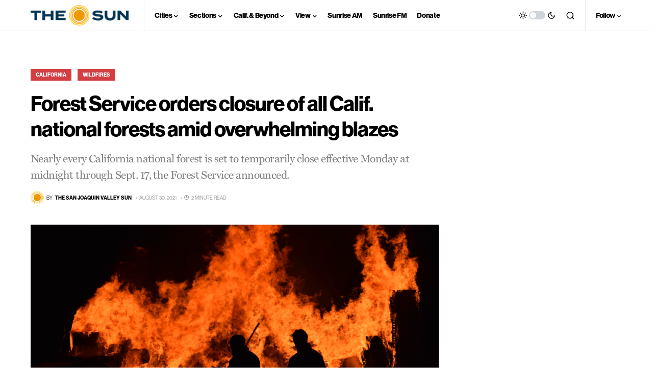

--- FILE ---
content_type: text/html; charset=UTF-8
request_url: https://sjvsun.com/california/forest-service-orders-closure-of-all-calif-national-forests-amid-overwhelming-blazes/
body_size: 61985
content:
<!doctype html>
<html lang="en-US" class="wf-loading">
<head>
	<meta charset="UTF-8" />
	<meta name="viewport" content="width=device-width, initial-scale=1" />
	<link rel="profile" href="https://gmpg.org/xfn/11" />
	<meta name='robots' content='index, follow, max-image-preview:large, max-snippet:-1, max-video-preview:-1' />

	<!-- This site is optimized with the Yoast SEO plugin v20.13 - https://yoast.com/wordpress/plugins/seo/ -->
	<title>Forest Service orders closure of all Calif. national forests amid overwhelming blazes</title>
	<meta name="description" content="Nearly every California national forest is set to temporarily close effective Monday at midnight through Sept. 17, the Forest Service announced." />
	<link rel="canonical" href="https://sjvsun.com/california/forest-service-orders-closure-of-all-calif-national-forests-amid-overwhelming-blazes/" />
	<meta property="og:locale" content="en_US" />
	<meta property="og:type" content="article" />
	<meta property="og:title" content="Forest Service orders closure of all Calif. national forests amid overwhelming blazes" />
	<meta property="og:description" content="Nearly every California national forest is set to temporarily close effective Monday at midnight through Sept. 17, the Forest Service announced." />
	<meta property="og:url" content="https://sjvsun.com/california/forest-service-orders-closure-of-all-calif-national-forests-amid-overwhelming-blazes/" />
	<meta property="og:site_name" content="The San Joaquin Valley Sun" />
	<meta property="article:publisher" content="https://sjvsun.com" />
	<meta property="article:published_time" content="2021-08-31T03:51:27+00:00" />
	<meta property="article:modified_time" content="2021-08-31T03:51:29+00:00" />
	<meta property="og:image" content="https://sjvsun.com/wp-content/uploads/2021/08/SUNP-wildfire1.png" />
	<meta property="og:image:width" content="1200" />
	<meta property="og:image:height" content="628" />
	<meta property="og:image:type" content="image/png" />
	<meta name="author" content="The San Joaquin Valley Sun" />
	<meta name="twitter:card" content="summary_large_image" />
	<meta name="twitter:creator" content="@sjvsun" />
	<meta name="twitter:site" content="@sjvsun" />
	<meta name="twitter:label1" content="Written by" />
	<meta name="twitter:data1" content="The San Joaquin Valley Sun" />
	<meta name="twitter:label2" content="Est. reading time" />
	<meta name="twitter:data2" content="2 minutes" />
	<script type="application/ld+json" class="yoast-schema-graph">{"@context":"https://schema.org","@graph":[{"@type":"Article","@id":"https://sjvsun.com/california/forest-service-orders-closure-of-all-calif-national-forests-amid-overwhelming-blazes/#article","isPartOf":{"@id":"https://sjvsun.com/california/forest-service-orders-closure-of-all-calif-national-forests-amid-overwhelming-blazes/"},"author":{"name":"The San Joaquin Valley Sun","@id":"https://sjvsun.com/#/schema/person/a1619f427fa094cb897c7501f691d90d"},"headline":"Forest Service orders closure of all Calif. national forests amid overwhelming blazes","datePublished":"2021-08-31T03:51:27+00:00","dateModified":"2021-08-31T03:51:29+00:00","mainEntityOfPage":{"@id":"https://sjvsun.com/california/forest-service-orders-closure-of-all-calif-national-forests-amid-overwhelming-blazes/"},"wordCount":374,"publisher":{"@id":"https://sjvsun.com/#organization"},"image":{"@id":"https://sjvsun.com/california/forest-service-orders-closure-of-all-calif-national-forests-amid-overwhelming-blazes/#primaryimage"},"thumbnailUrl":"https://sjvsun.com/wp-content/uploads/2021/08/SUNP-wildfire1.png","articleSection":["California","Wildfires"],"inLanguage":"en-US"},{"@type":"WebPage","@id":"https://sjvsun.com/california/forest-service-orders-closure-of-all-calif-national-forests-amid-overwhelming-blazes/","url":"https://sjvsun.com/california/forest-service-orders-closure-of-all-calif-national-forests-amid-overwhelming-blazes/","name":"Forest Service orders closure of all Calif. national forests amid overwhelming blazes","isPartOf":{"@id":"https://sjvsun.com/#website"},"primaryImageOfPage":{"@id":"https://sjvsun.com/california/forest-service-orders-closure-of-all-calif-national-forests-amid-overwhelming-blazes/#primaryimage"},"image":{"@id":"https://sjvsun.com/california/forest-service-orders-closure-of-all-calif-national-forests-amid-overwhelming-blazes/#primaryimage"},"thumbnailUrl":"https://sjvsun.com/wp-content/uploads/2021/08/SUNP-wildfire1.png","datePublished":"2021-08-31T03:51:27+00:00","dateModified":"2021-08-31T03:51:29+00:00","description":"Nearly every California national forest is set to temporarily close effective Monday at midnight through Sept. 17, the Forest Service announced.","breadcrumb":{"@id":"https://sjvsun.com/california/forest-service-orders-closure-of-all-calif-national-forests-amid-overwhelming-blazes/#breadcrumb"},"inLanguage":"en-US","potentialAction":[{"@type":"ReadAction","target":["https://sjvsun.com/california/forest-service-orders-closure-of-all-calif-national-forests-amid-overwhelming-blazes/"]}]},{"@type":"ImageObject","inLanguage":"en-US","@id":"https://sjvsun.com/california/forest-service-orders-closure-of-all-calif-national-forests-amid-overwhelming-blazes/#primaryimage","url":"https://sjvsun.com/wp-content/uploads/2021/08/SUNP-wildfire1.png","contentUrl":"https://sjvsun.com/wp-content/uploads/2021/08/SUNP-wildfire1.png","width":1200,"height":628},{"@type":"BreadcrumbList","@id":"https://sjvsun.com/california/forest-service-orders-closure-of-all-calif-national-forests-amid-overwhelming-blazes/#breadcrumb","itemListElement":[{"@type":"ListItem","position":1,"name":"Home","item":"https://sjvsun.com/"},{"@type":"ListItem","position":2,"name":"All Articles","item":"https://sjvsun.com/all-articles/"},{"@type":"ListItem","position":3,"name":"Forest Service orders closure of all Calif. national forests amid overwhelming blazes"}]},{"@type":"WebSite","@id":"https://sjvsun.com/#website","url":"https://sjvsun.com/","name":"The San Joaquin Valley Sun","description":"Central Valley breaking news, sports, lifestyle, and agriculture","publisher":{"@id":"https://sjvsun.com/#organization"},"potentialAction":[{"@type":"SearchAction","target":{"@type":"EntryPoint","urlTemplate":"https://sjvsun.com/?s={search_term_string}"},"query-input":"required name=search_term_string"}],"inLanguage":"en-US"},{"@type":"Organization","@id":"https://sjvsun.com/#organization","name":"The San Joaquin Valley Sun","url":"https://sjvsun.com/","logo":{"@type":"ImageObject","inLanguage":"en-US","@id":"https://sjvsun.com/#/schema/logo/image/","url":"https://sjvsun.com/wp-content/uploads/2023/01/SUN-OG.2023.png","contentUrl":"https://sjvsun.com/wp-content/uploads/2023/01/SUN-OG.2023.png","width":1200,"height":628,"caption":"The San Joaquin Valley Sun"},"image":{"@id":"https://sjvsun.com/#/schema/logo/image/"},"sameAs":["https://sjvsun.com","https://twitter.com/sjvsun"]},{"@type":"Person","@id":"https://sjvsun.com/#/schema/person/a1619f427fa094cb897c7501f691d90d","name":"The San Joaquin Valley Sun","image":{"@type":"ImageObject","inLanguage":"en-US","@id":"https://sjvsun.com/#/schema/person/image/","url":"https://sjvsun.com/wp-content/uploads/2022/12/SUN-LogoRoundel2-1-110x110.png","contentUrl":"https://sjvsun.com/wp-content/uploads/2022/12/SUN-LogoRoundel2-1-110x110.png","caption":"The San Joaquin Valley Sun"},"description":"Staff reports from The San Joaquin Valley Sun staff.","url":"https://sjvsun.com/author/sjvsun/"}]}</script>
	<!-- / Yoast SEO plugin. -->


<link rel='dns-prefetch' href='//a.omappapi.com' />
<link rel='dns-prefetch' href='//www.googletagmanager.com' />
<link rel='dns-prefetch' href='//use.typekit.net' />
<link rel="alternate" type="application/rss+xml" title="The San Joaquin Valley Sun &raquo; Feed" href="https://sjvsun.com/feed/" />
<link rel="alternate" type="application/rss+xml" title="The San Joaquin Valley Sun &raquo; Comments Feed" href="https://sjvsun.com/comments/feed/" />
<link rel="alternate" title="oEmbed (JSON)" type="application/json+oembed" href="https://sjvsun.com/wp-json/oembed/1.0/embed?url=https%3A%2F%2Fsjvsun.com%2Fcalifornia%2Fforest-service-orders-closure-of-all-calif-national-forests-amid-overwhelming-blazes%2F" />
<link rel="alternate" title="oEmbed (XML)" type="text/xml+oembed" href="https://sjvsun.com/wp-json/oembed/1.0/embed?url=https%3A%2F%2Fsjvsun.com%2Fcalifornia%2Fforest-service-orders-closure-of-all-calif-national-forests-amid-overwhelming-blazes%2F&#038;format=xml" />
			<link rel="preload" href="https://sjvsun.com/wp-content/plugins/canvas/assets/fonts/canvas-icons.woff" as="font" type="font/woff" crossorigin>
			<style id='wp-img-auto-sizes-contain-inline-css'>
img:is([sizes=auto i],[sizes^="auto," i]){contain-intrinsic-size:3000px 1500px}
/*# sourceURL=wp-img-auto-sizes-contain-inline-css */
</style>
<link rel='stylesheet' id='formidable-css' href='https://sjvsun.com/wp-content/plugins/formidable/css/formidableforms.css?ver=8171714' media='all' />
<link rel='stylesheet' id='canvas-css' href='https://sjvsun.com/wp-content/plugins/canvas/assets/css/canvas.css?ver=2.4.2' media='all' />
<link rel='alternate stylesheet' id='powerkit-icons-css' href='https://sjvsun.com/wp-content/plugins/powerkit/assets/fonts/powerkit-icons.woff?ver=2.8.9' as='font' type='font/wof' crossorigin />
<link rel='stylesheet' id='powerkit-css' href='https://sjvsun.com/wp-content/plugins/powerkit/assets/css/powerkit.css?ver=2.8.9' media='all' />
<style id='wp-emoji-styles-inline-css'>

	img.wp-smiley, img.emoji {
		display: inline !important;
		border: none !important;
		box-shadow: none !important;
		height: 1em !important;
		width: 1em !important;
		margin: 0 0.07em !important;
		vertical-align: -0.1em !important;
		background: none !important;
		padding: 0 !important;
	}
/*# sourceURL=wp-emoji-styles-inline-css */
</style>
<style id='wp-block-library-inline-css'>
:root{--wp-block-synced-color:#7a00df;--wp-block-synced-color--rgb:122,0,223;--wp-bound-block-color:var(--wp-block-synced-color);--wp-editor-canvas-background:#ddd;--wp-admin-theme-color:#007cba;--wp-admin-theme-color--rgb:0,124,186;--wp-admin-theme-color-darker-10:#006ba1;--wp-admin-theme-color-darker-10--rgb:0,107,160.5;--wp-admin-theme-color-darker-20:#005a87;--wp-admin-theme-color-darker-20--rgb:0,90,135;--wp-admin-border-width-focus:2px}@media (min-resolution:192dpi){:root{--wp-admin-border-width-focus:1.5px}}.wp-element-button{cursor:pointer}:root .has-very-light-gray-background-color{background-color:#eee}:root .has-very-dark-gray-background-color{background-color:#313131}:root .has-very-light-gray-color{color:#eee}:root .has-very-dark-gray-color{color:#313131}:root .has-vivid-green-cyan-to-vivid-cyan-blue-gradient-background{background:linear-gradient(135deg,#00d084,#0693e3)}:root .has-purple-crush-gradient-background{background:linear-gradient(135deg,#34e2e4,#4721fb 50%,#ab1dfe)}:root .has-hazy-dawn-gradient-background{background:linear-gradient(135deg,#faaca8,#dad0ec)}:root .has-subdued-olive-gradient-background{background:linear-gradient(135deg,#fafae1,#67a671)}:root .has-atomic-cream-gradient-background{background:linear-gradient(135deg,#fdd79a,#004a59)}:root .has-nightshade-gradient-background{background:linear-gradient(135deg,#330968,#31cdcf)}:root .has-midnight-gradient-background{background:linear-gradient(135deg,#020381,#2874fc)}:root{--wp--preset--font-size--normal:16px;--wp--preset--font-size--huge:42px}.has-regular-font-size{font-size:1em}.has-larger-font-size{font-size:2.625em}.has-normal-font-size{font-size:var(--wp--preset--font-size--normal)}.has-huge-font-size{font-size:var(--wp--preset--font-size--huge)}.has-text-align-center{text-align:center}.has-text-align-left{text-align:left}.has-text-align-right{text-align:right}.has-fit-text{white-space:nowrap!important}#end-resizable-editor-section{display:none}.aligncenter{clear:both}.items-justified-left{justify-content:flex-start}.items-justified-center{justify-content:center}.items-justified-right{justify-content:flex-end}.items-justified-space-between{justify-content:space-between}.screen-reader-text{border:0;clip-path:inset(50%);height:1px;margin:-1px;overflow:hidden;padding:0;position:absolute;width:1px;word-wrap:normal!important}.screen-reader-text:focus{background-color:#ddd;clip-path:none;color:#444;display:block;font-size:1em;height:auto;left:5px;line-height:normal;padding:15px 23px 14px;text-decoration:none;top:5px;width:auto;z-index:100000}html :where(.has-border-color){border-style:solid}html :where([style*=border-top-color]){border-top-style:solid}html :where([style*=border-right-color]){border-right-style:solid}html :where([style*=border-bottom-color]){border-bottom-style:solid}html :where([style*=border-left-color]){border-left-style:solid}html :where([style*=border-width]){border-style:solid}html :where([style*=border-top-width]){border-top-style:solid}html :where([style*=border-right-width]){border-right-style:solid}html :where([style*=border-bottom-width]){border-bottom-style:solid}html :where([style*=border-left-width]){border-left-style:solid}html :where(img[class*=wp-image-]){height:auto;max-width:100%}:where(figure){margin:0 0 1em}html :where(.is-position-sticky){--wp-admin--admin-bar--position-offset:var(--wp-admin--admin-bar--height,0px)}@media screen and (max-width:600px){html :where(.is-position-sticky){--wp-admin--admin-bar--position-offset:0px}}

/*# sourceURL=wp-block-library-inline-css */
</style><style id='wp-block-paragraph-inline-css'>
.is-small-text{font-size:.875em}.is-regular-text{font-size:1em}.is-large-text{font-size:2.25em}.is-larger-text{font-size:3em}.has-drop-cap:not(:focus):first-letter{float:left;font-size:8.4em;font-style:normal;font-weight:100;line-height:.68;margin:.05em .1em 0 0;text-transform:uppercase}body.rtl .has-drop-cap:not(:focus):first-letter{float:none;margin-left:.1em}p.has-drop-cap.has-background{overflow:hidden}:root :where(p.has-background){padding:1.25em 2.375em}:where(p.has-text-color:not(.has-link-color)) a{color:inherit}p.has-text-align-left[style*="writing-mode:vertical-lr"],p.has-text-align-right[style*="writing-mode:vertical-rl"]{rotate:180deg}
/*# sourceURL=https://sjvsun.com/wp-includes/blocks/paragraph/style.min.css */
</style>
<style id='global-styles-inline-css'>
:root{--wp--preset--aspect-ratio--square: 1;--wp--preset--aspect-ratio--4-3: 4/3;--wp--preset--aspect-ratio--3-4: 3/4;--wp--preset--aspect-ratio--3-2: 3/2;--wp--preset--aspect-ratio--2-3: 2/3;--wp--preset--aspect-ratio--16-9: 16/9;--wp--preset--aspect-ratio--9-16: 9/16;--wp--preset--color--black: #000000;--wp--preset--color--cyan-bluish-gray: #abb8c3;--wp--preset--color--white: #FFFFFF;--wp--preset--color--pale-pink: #f78da7;--wp--preset--color--vivid-red: #cf2e2e;--wp--preset--color--luminous-vivid-orange: #ff6900;--wp--preset--color--luminous-vivid-amber: #fcb900;--wp--preset--color--light-green-cyan: #7bdcb5;--wp--preset--color--vivid-green-cyan: #00d084;--wp--preset--color--pale-cyan-blue: #8ed1fc;--wp--preset--color--vivid-cyan-blue: #0693e3;--wp--preset--color--vivid-purple: #9b51e0;--wp--preset--color--blue: #59BACC;--wp--preset--color--green: #58AD69;--wp--preset--color--orange: #FFBC49;--wp--preset--color--red: #e32c26;--wp--preset--color--gray-50: #f8f9fa;--wp--preset--color--gray-100: #f8f9fb;--wp--preset--color--gray-200: #e9ecef;--wp--preset--color--secondary: #818181;--wp--preset--gradient--vivid-cyan-blue-to-vivid-purple: linear-gradient(135deg,rgb(6,147,227) 0%,rgb(155,81,224) 100%);--wp--preset--gradient--light-green-cyan-to-vivid-green-cyan: linear-gradient(135deg,rgb(122,220,180) 0%,rgb(0,208,130) 100%);--wp--preset--gradient--luminous-vivid-amber-to-luminous-vivid-orange: linear-gradient(135deg,rgb(252,185,0) 0%,rgb(255,105,0) 100%);--wp--preset--gradient--luminous-vivid-orange-to-vivid-red: linear-gradient(135deg,rgb(255,105,0) 0%,rgb(207,46,46) 100%);--wp--preset--gradient--very-light-gray-to-cyan-bluish-gray: linear-gradient(135deg,rgb(238,238,238) 0%,rgb(169,184,195) 100%);--wp--preset--gradient--cool-to-warm-spectrum: linear-gradient(135deg,rgb(74,234,220) 0%,rgb(151,120,209) 20%,rgb(207,42,186) 40%,rgb(238,44,130) 60%,rgb(251,105,98) 80%,rgb(254,248,76) 100%);--wp--preset--gradient--blush-light-purple: linear-gradient(135deg,rgb(255,206,236) 0%,rgb(152,150,240) 100%);--wp--preset--gradient--blush-bordeaux: linear-gradient(135deg,rgb(254,205,165) 0%,rgb(254,45,45) 50%,rgb(107,0,62) 100%);--wp--preset--gradient--luminous-dusk: linear-gradient(135deg,rgb(255,203,112) 0%,rgb(199,81,192) 50%,rgb(65,88,208) 100%);--wp--preset--gradient--pale-ocean: linear-gradient(135deg,rgb(255,245,203) 0%,rgb(182,227,212) 50%,rgb(51,167,181) 100%);--wp--preset--gradient--electric-grass: linear-gradient(135deg,rgb(202,248,128) 0%,rgb(113,206,126) 100%);--wp--preset--gradient--midnight: linear-gradient(135deg,rgb(2,3,129) 0%,rgb(40,116,252) 100%);--wp--preset--font-size--small: 13px;--wp--preset--font-size--medium: 20px;--wp--preset--font-size--large: 36px;--wp--preset--font-size--x-large: 42px;--wp--preset--spacing--20: 0.44rem;--wp--preset--spacing--30: 0.67rem;--wp--preset--spacing--40: 1rem;--wp--preset--spacing--50: 1.5rem;--wp--preset--spacing--60: 2.25rem;--wp--preset--spacing--70: 3.38rem;--wp--preset--spacing--80: 5.06rem;--wp--preset--shadow--natural: 6px 6px 9px rgba(0, 0, 0, 0.2);--wp--preset--shadow--deep: 12px 12px 50px rgba(0, 0, 0, 0.4);--wp--preset--shadow--sharp: 6px 6px 0px rgba(0, 0, 0, 0.2);--wp--preset--shadow--outlined: 6px 6px 0px -3px rgb(255, 255, 255), 6px 6px rgb(0, 0, 0);--wp--preset--shadow--crisp: 6px 6px 0px rgb(0, 0, 0);}:where(.is-layout-flex){gap: 0.5em;}:where(.is-layout-grid){gap: 0.5em;}body .is-layout-flex{display: flex;}.is-layout-flex{flex-wrap: wrap;align-items: center;}.is-layout-flex > :is(*, div){margin: 0;}body .is-layout-grid{display: grid;}.is-layout-grid > :is(*, div){margin: 0;}:where(.wp-block-columns.is-layout-flex){gap: 2em;}:where(.wp-block-columns.is-layout-grid){gap: 2em;}:where(.wp-block-post-template.is-layout-flex){gap: 1.25em;}:where(.wp-block-post-template.is-layout-grid){gap: 1.25em;}.has-black-color{color: var(--wp--preset--color--black) !important;}.has-cyan-bluish-gray-color{color: var(--wp--preset--color--cyan-bluish-gray) !important;}.has-white-color{color: var(--wp--preset--color--white) !important;}.has-pale-pink-color{color: var(--wp--preset--color--pale-pink) !important;}.has-vivid-red-color{color: var(--wp--preset--color--vivid-red) !important;}.has-luminous-vivid-orange-color{color: var(--wp--preset--color--luminous-vivid-orange) !important;}.has-luminous-vivid-amber-color{color: var(--wp--preset--color--luminous-vivid-amber) !important;}.has-light-green-cyan-color{color: var(--wp--preset--color--light-green-cyan) !important;}.has-vivid-green-cyan-color{color: var(--wp--preset--color--vivid-green-cyan) !important;}.has-pale-cyan-blue-color{color: var(--wp--preset--color--pale-cyan-blue) !important;}.has-vivid-cyan-blue-color{color: var(--wp--preset--color--vivid-cyan-blue) !important;}.has-vivid-purple-color{color: var(--wp--preset--color--vivid-purple) !important;}.has-black-background-color{background-color: var(--wp--preset--color--black) !important;}.has-cyan-bluish-gray-background-color{background-color: var(--wp--preset--color--cyan-bluish-gray) !important;}.has-white-background-color{background-color: var(--wp--preset--color--white) !important;}.has-pale-pink-background-color{background-color: var(--wp--preset--color--pale-pink) !important;}.has-vivid-red-background-color{background-color: var(--wp--preset--color--vivid-red) !important;}.has-luminous-vivid-orange-background-color{background-color: var(--wp--preset--color--luminous-vivid-orange) !important;}.has-luminous-vivid-amber-background-color{background-color: var(--wp--preset--color--luminous-vivid-amber) !important;}.has-light-green-cyan-background-color{background-color: var(--wp--preset--color--light-green-cyan) !important;}.has-vivid-green-cyan-background-color{background-color: var(--wp--preset--color--vivid-green-cyan) !important;}.has-pale-cyan-blue-background-color{background-color: var(--wp--preset--color--pale-cyan-blue) !important;}.has-vivid-cyan-blue-background-color{background-color: var(--wp--preset--color--vivid-cyan-blue) !important;}.has-vivid-purple-background-color{background-color: var(--wp--preset--color--vivid-purple) !important;}.has-black-border-color{border-color: var(--wp--preset--color--black) !important;}.has-cyan-bluish-gray-border-color{border-color: var(--wp--preset--color--cyan-bluish-gray) !important;}.has-white-border-color{border-color: var(--wp--preset--color--white) !important;}.has-pale-pink-border-color{border-color: var(--wp--preset--color--pale-pink) !important;}.has-vivid-red-border-color{border-color: var(--wp--preset--color--vivid-red) !important;}.has-luminous-vivid-orange-border-color{border-color: var(--wp--preset--color--luminous-vivid-orange) !important;}.has-luminous-vivid-amber-border-color{border-color: var(--wp--preset--color--luminous-vivid-amber) !important;}.has-light-green-cyan-border-color{border-color: var(--wp--preset--color--light-green-cyan) !important;}.has-vivid-green-cyan-border-color{border-color: var(--wp--preset--color--vivid-green-cyan) !important;}.has-pale-cyan-blue-border-color{border-color: var(--wp--preset--color--pale-cyan-blue) !important;}.has-vivid-cyan-blue-border-color{border-color: var(--wp--preset--color--vivid-cyan-blue) !important;}.has-vivid-purple-border-color{border-color: var(--wp--preset--color--vivid-purple) !important;}.has-vivid-cyan-blue-to-vivid-purple-gradient-background{background: var(--wp--preset--gradient--vivid-cyan-blue-to-vivid-purple) !important;}.has-light-green-cyan-to-vivid-green-cyan-gradient-background{background: var(--wp--preset--gradient--light-green-cyan-to-vivid-green-cyan) !important;}.has-luminous-vivid-amber-to-luminous-vivid-orange-gradient-background{background: var(--wp--preset--gradient--luminous-vivid-amber-to-luminous-vivid-orange) !important;}.has-luminous-vivid-orange-to-vivid-red-gradient-background{background: var(--wp--preset--gradient--luminous-vivid-orange-to-vivid-red) !important;}.has-very-light-gray-to-cyan-bluish-gray-gradient-background{background: var(--wp--preset--gradient--very-light-gray-to-cyan-bluish-gray) !important;}.has-cool-to-warm-spectrum-gradient-background{background: var(--wp--preset--gradient--cool-to-warm-spectrum) !important;}.has-blush-light-purple-gradient-background{background: var(--wp--preset--gradient--blush-light-purple) !important;}.has-blush-bordeaux-gradient-background{background: var(--wp--preset--gradient--blush-bordeaux) !important;}.has-luminous-dusk-gradient-background{background: var(--wp--preset--gradient--luminous-dusk) !important;}.has-pale-ocean-gradient-background{background: var(--wp--preset--gradient--pale-ocean) !important;}.has-electric-grass-gradient-background{background: var(--wp--preset--gradient--electric-grass) !important;}.has-midnight-gradient-background{background: var(--wp--preset--gradient--midnight) !important;}.has-small-font-size{font-size: var(--wp--preset--font-size--small) !important;}.has-medium-font-size{font-size: var(--wp--preset--font-size--medium) !important;}.has-large-font-size{font-size: var(--wp--preset--font-size--large) !important;}.has-x-large-font-size{font-size: var(--wp--preset--font-size--x-large) !important;}
/*# sourceURL=global-styles-inline-css */
</style>

<style id='classic-theme-styles-inline-css'>
/*! This file is auto-generated */
.wp-block-button__link{color:#fff;background-color:#32373c;border-radius:9999px;box-shadow:none;text-decoration:none;padding:calc(.667em + 2px) calc(1.333em + 2px);font-size:1.125em}.wp-block-file__button{background:#32373c;color:#fff;text-decoration:none}
/*# sourceURL=/wp-includes/css/classic-themes.min.css */
</style>
<link rel='stylesheet' id='canvas-block-posts-sidebar-css' href='https://sjvsun.com/wp-content/plugins/canvas/components/posts/block-posts-sidebar/block-posts-sidebar.css?ver=1692292354' media='all' />
<link rel='stylesheet' id='canvas-block-heading-style-css' href='https://sjvsun.com/wp-content/plugins/canvas/components/content-formatting/block-heading/block.css?ver=1692292354' media='all' />
<link rel='stylesheet' id='canvas-block-list-style-css' href='https://sjvsun.com/wp-content/plugins/canvas/components/content-formatting/block-list/block.css?ver=1692292354' media='all' />
<link rel='stylesheet' id='canvas-block-paragraph-style-css' href='https://sjvsun.com/wp-content/plugins/canvas/components/content-formatting/block-paragraph/block.css?ver=1692292354' media='all' />
<link rel='stylesheet' id='canvas-block-separator-style-css' href='https://sjvsun.com/wp-content/plugins/canvas/components/content-formatting/block-separator/block.css?ver=1692292354' media='all' />
<link rel='stylesheet' id='canvas-block-group-style-css' href='https://sjvsun.com/wp-content/plugins/canvas/components/basic-elements/block-group/block.css?ver=1692292354' media='all' />
<link rel='stylesheet' id='canvas-block-cover-style-css' href='https://sjvsun.com/wp-content/plugins/canvas/components/basic-elements/block-cover/block.css?ver=1692292354' media='all' />
<link rel='stylesheet' id='custom-typekit-css-css' href='https://use.typekit.net/lyh0acy.css?ver=1.0.18' media='all' />
<link rel='stylesheet' id='powerkit-author-box-css' href='https://sjvsun.com/wp-content/plugins/powerkit/modules/author-box/public/css/public-powerkit-author-box.css?ver=2.8.9' media='all' />
<link rel='stylesheet' id='powerkit-basic-elements-css' href='https://sjvsun.com/wp-content/plugins/powerkit/modules/basic-elements/public/css/public-powerkit-basic-elements.css?ver=2.8.9' media='screen' />
<link rel='stylesheet' id='powerkit-coming-soon-css' href='https://sjvsun.com/wp-content/plugins/powerkit/modules/coming-soon/public/css/public-powerkit-coming-soon.css?ver=2.8.9' media='all' />
<link rel='stylesheet' id='powerkit-content-formatting-css' href='https://sjvsun.com/wp-content/plugins/powerkit/modules/content-formatting/public/css/public-powerkit-content-formatting.css?ver=2.8.9' media='all' />
<link rel='stylesheet' id='powerkit-сontributors-css' href='https://sjvsun.com/wp-content/plugins/powerkit/modules/contributors/public/css/public-powerkit-contributors.css?ver=2.8.9' media='all' />
<link rel='stylesheet' id='powerkit-facebook-css' href='https://sjvsun.com/wp-content/plugins/powerkit/modules/facebook/public/css/public-powerkit-facebook.css?ver=2.8.9' media='all' />
<link rel='stylesheet' id='powerkit-featured-categories-css' href='https://sjvsun.com/wp-content/plugins/powerkit/modules/featured-categories/public/css/public-powerkit-featured-categories.css?ver=2.8.9' media='all' />
<link rel='stylesheet' id='powerkit-inline-posts-css' href='https://sjvsun.com/wp-content/plugins/powerkit/modules/inline-posts/public/css/public-powerkit-inline-posts.css?ver=2.8.9' media='all' />
<link rel='stylesheet' id='powerkit-instagram-css' href='https://sjvsun.com/wp-content/plugins/powerkit/modules/instagram/public/css/public-powerkit-instagram.css?ver=2.8.9' media='all' />
<link rel='stylesheet' id='powerkit-justified-gallery-css' href='https://sjvsun.com/wp-content/plugins/powerkit/modules/justified-gallery/public/css/public-powerkit-justified-gallery.css?ver=2.8.9' media='all' />
<link rel='stylesheet' id='powerkit-lazyload-css' href='https://sjvsun.com/wp-content/plugins/powerkit/modules/lazyload/public/css/public-powerkit-lazyload.css?ver=2.8.9' media='all' />
<link rel='stylesheet' id='glightbox-css' href='https://sjvsun.com/wp-content/plugins/powerkit/modules/lightbox/public/css/glightbox.min.css?ver=2.8.9' media='all' />
<link rel='stylesheet' id='powerkit-lightbox-css' href='https://sjvsun.com/wp-content/plugins/powerkit/modules/lightbox/public/css/public-powerkit-lightbox.css?ver=2.8.9' media='all' />
<link rel='stylesheet' id='powerkit-opt-in-forms-css' href='https://sjvsun.com/wp-content/plugins/powerkit/modules/opt-in-forms/public/css/public-powerkit-opt-in-forms.css?ver=2.8.9' media='all' />
<link rel='stylesheet' id='powerkit-pinterest-css' href='https://sjvsun.com/wp-content/plugins/powerkit/modules/pinterest/public/css/public-powerkit-pinterest.css?ver=2.8.9' media='all' />
<link rel='stylesheet' id='powerkit-scroll-to-top-css' href='https://sjvsun.com/wp-content/plugins/powerkit/modules/scroll-to-top/public/css/public-powerkit-scroll-to-top.css?ver=2.8.9' media='all' />
<link rel='stylesheet' id='powerkit-share-buttons-css' href='https://sjvsun.com/wp-content/plugins/powerkit/modules/share-buttons/public/css/public-powerkit-share-buttons.css?ver=2.8.9' media='all' />
<link rel='stylesheet' id='powerkit-slider-gallery-css' href='https://sjvsun.com/wp-content/plugins/powerkit/modules/slider-gallery/public/css/public-powerkit-slider-gallery.css?ver=2.8.9' media='all' />
<link rel='stylesheet' id='powerkit-social-links-css' href='https://sjvsun.com/wp-content/plugins/powerkit/modules/social-links/public/css/public-powerkit-social-links.css?ver=2.8.9' media='all' />
<link rel='stylesheet' id='powerkit-table-of-contents-css' href='https://sjvsun.com/wp-content/plugins/powerkit/modules/table-of-contents/public/css/public-powerkit-table-of-contents.css?ver=2.8.9' media='all' />
<link rel='stylesheet' id='powerkit-twitter-css' href='https://sjvsun.com/wp-content/plugins/powerkit/modules/twitter/public/css/public-powerkit-twitter.css?ver=2.8.9' media='all' />
<link rel='stylesheet' id='powerkit-widget-about-css' href='https://sjvsun.com/wp-content/plugins/powerkit/modules/widget-about/public/css/public-powerkit-widget-about.css?ver=2.8.9' media='all' />
<link rel='stylesheet' id='GSWPTS-table-responsive-css' href='https://sjvsun.com/wp-content/plugins/sheets-to-wp-table-live-sync-pro/assets/public/styles/frontend.min.css?ver=3.12.1' media='all' />
<link rel='stylesheet' id='GSWPTS-frontend-css-css' href='https://sjvsun.com/wp-content/plugins/sheets-to-wp-table-live-sync/assets/public/styles/frontend.min.css?ver=1768866180' media='all' />
<link rel='stylesheet' id='gswptsProTable_style-1-css' href='https://sjvsun.com/wp-content/plugins/sheets-to-wp-table-live-sync-pro/assets/public/styles/style-1.min.css?ver=1768866180' media='all' />
<link rel='stylesheet' id='csco-styles-css' href='https://sjvsun.com/wp-content/themes/newsblock/style.css?ver=1.2.3' media='all' />
<style id='csco-styles-inline-css'>
.searchwp-live-search-no-min-chars:after { content: "Continue typing" }
/*# sourceURL=csco-styles-inline-css */
</style>
<link rel='stylesheet' id='searchwp-live-search-css' href='https://sjvsun.com/wp-content/plugins/searchwp-live-ajax-search/assets/styles/style.css?ver=1.7.6' media='all' />
<link rel='stylesheet' id='an_style-css' href='https://sjvsun.com/wp-content/uploads/ZSnIaMszpRBp/HmFlhhyDMZYG.css?ver=2.2.3' media='all' />
<script>!(function(o,n,t){t=o.createElement(n),o=o.getElementsByTagName(n)[0],t.async=1,t.src="https://steadfastsystem.com/v2/0/gdxj4Anoy36V3vlPcsIFIefDuszpUGwrLH0vxSOdl-sIKlVl6gdUUwxtX_alsXVmWrYnBsoc6b-csQKDQfv8WkqTExMii-ehHt6dsbDbUlY4_xV8B5K2ACXo8ILAh2dVU4aVCcKsw",o.parentNode.insertBefore(t,o)})(document,"script"),(function(o,n){o[n]=o[n]||function(){(o[n].q=o[n].q||[]).push(arguments)}})(window,"admiral");!(function(n,e,r,t){function o(){if((function o(t){try{return(t=localStorage.getItem("v4ac1eiZr0"))&&0<t.split(",")[4]}catch(n){}return!1})()){var t=n[e].pubads();typeof t.setTargeting===r&&t.setTargeting("admiral-engaged","true")}}(t=n[e]=n[e]||{}).cmd=t.cmd||[],typeof t.pubads===r?o():typeof t.cmd.unshift===r?t.cmd.unshift(o):t.cmd.push(o)})(window,"googletag","function");;;;;</script><script src="https://sjvsun.com/wp-includes/js/jquery/jquery.min.js?ver=3.7.1" id="jquery-core-js"></script>
<script src="https://sjvsun.com/wp-includes/js/jquery/jquery-migrate.min.js?ver=3.4.1" id="jquery-migrate-js"></script>
<script src="https://sjvsun.com/wp-content/plugins/sheets-to-wp-table-live-sync/assets/public/common/datatables/tables/js/jquery.datatables.min.js?ver=1768866180" id="GSWPTS-frontend-table-js"></script>
<script src="https://sjvsun.com/wp-content/plugins/sheets-to-wp-table-live-sync/assets/public/common/datatables/tables/js/datatables.semanticui.min.js?ver=1768866180" id="GSWPTS-frontend-semantic-js"></script>
<script src="https://sjvsun.com/wp-content/plugins/sheets-to-wp-table-live-sync/assets/public/scripts/moment/moment.min.js?ver=1768866180" id="moment-js-js"></script>
<script src="https://sjvsun.com/wp-content/plugins/sheets-to-wp-table-live-sync/assets/public/scripts/moment/datetime-moment.js?ver=1768866180" id="datetime-moment-js-js"></script>

<!-- Google Analytics snippet added by Site Kit -->
<script src="https://www.googletagmanager.com/gtag/js?id=UA-135376529-2" id="google_gtagjs-js" async></script>
<script id="google_gtagjs-js-after">
window.dataLayer = window.dataLayer || [];function gtag(){dataLayer.push(arguments);}
gtag('set', 'linker', {"domains":["sjvsun.com"]} );
gtag("js", new Date());
gtag("set", "developer_id.dZTNiMT", true);
gtag("config", "UA-135376529-2", {"anonymize_ip":true});
gtag("config", "GT-PHXR2QB");
//# sourceURL=google_gtagjs-js-after
</script>

<!-- End Google Analytics snippet added by Site Kit -->
<link rel="https://api.w.org/" href="https://sjvsun.com/wp-json/" /><link rel="alternate" title="JSON" type="application/json" href="https://sjvsun.com/wp-json/wp/v2/posts/55413" /><link rel="EditURI" type="application/rsd+xml" title="RSD" href="https://sjvsun.com/xmlrpc.php?rsd" />
<meta name="generator" content="WordPress 6.9" />
<link rel='shortlink' href='https://sjvsun.com/?p=55413' />

<!-- This site is using AdRotate v5.12.4 to display their advertisements - https://ajdg.solutions/ -->
<!-- AdRotate CSS -->
<style type="text/css" media="screen">
	.g { margin:0px; padding:0px; overflow:hidden; line-height:1; zoom:1; }
	.g img { height:auto; }
	.g-col { position:relative; float:left; }
	.g-col:first-child { margin-left: 0; }
	.g-col:last-child { margin-right: 0; }
	@media only screen and (max-width: 480px) {
		.g-col, .g-dyn, .g-single { width:100%; margin-left:0; margin-right:0; }
	}
</style>
<!-- /AdRotate CSS -->


<style type="text/css" media="all" id="canvas-blocks-dynamic-styles">

</style>
<meta name="cdp-version" content="1.5.0" /><meta name="generator" content="Site Kit by Google 1.107.0" /><script type="text/javascript">document.documentElement.className += " js";</script>
<style id='csco-theme-typography'>
	:root {
		/* Base Font */
		--cs-font-base-family: neue-haas-grotesk-display;
		--cs-font-base-size: 1rem;
		--cs-font-base-weight: 400;
		--cs-font-base-style: normal;
		--cs-font-base-letter-spacing: normal;
		--cs-font-base-line-height: 1.5;

		/* Primary Font */
		--cs-font-primary-family: neue-haas-grotesk-display;
		--cs-font-primary-size: 0.875rem;
		--cs-font-primary-weight: 700;
		--cs-font-primary-style: normal;
		--cs-font-primary-letter-spacing: -0.025em;
		--cs-font-primary-text-transform: none;

		/* Secondary Font */
		--cs-font-secondary-family: neue-haas-grotesk-display;
		--cs-font-secondary-size: 0.75rem;
		--cs-font-secondary-weight: 700;
		--cs-font-secondary-style: normal;
		--cs-font-secondary-letter-spacing: normal;
		--cs-font-secondary-text-transform: none;

		/* Category Font */
		--cs-font-category-family: neue-haas-grotesk-display;
		--cs-font-category-size: 0.625rem;
		--cs-font-category-weight: 700;
		--cs-font-category-style: normal;
		--cs-font-category-letter-spacing: 0em;
		--cs-font-category-text-transform: uppercase;

		/* Post Meta Font */
		--cs-font-post-meta-family: neue-haas-grotesk-display;
		--cs-font-post-meta-size: 0.6255rem;
		--cs-font-post-meta-weight: 400;
		--cs-font-post-meta-style: normal;
		--cs-font-post-meta-letter-spacing: normal;
		--cs-font-post-meta-text-transform: uppercase;

		/* Input Font */
		--cs-font-input-family: neue-haas-grotesk-display;
		--cs-font-input-size: 0.75rem;
		--cs-font-input-line-height: 1.625rem;
		--cs-font-input-weight: 400;
		--cs-font-input-style: normal;
		--cs-font-input-letter-spacing: normal;
		--cs-font-input-text-transform: none;

		/* Post Subbtitle */
		--cs-font-post-subtitle-family: miller-text;
		--cs-font-post-subtitle-size: 1.35rem;
		--cs-font-post-subtitle-letter-spacing: -0.025em;

		/* Post Content */
		--cs-font-post-content-family: miller-text;
		--cs-font-post-content-size: 1.15rem;
		--cs-font-post-content-letter-spacing: normal;

		/* Summary */
		--cs-font-entry-summary-family: neue-haas-grotesk-text;
		--cs-font-entry-summary-size: 1rem;
		--cs-font-entry-summary-letter-spacing: normal;

		/* Entry Excerpt */
		--cs-font-entry-excerpt-family: miller-text;
		--cs-font-entry-excerpt-size: 0.95rem;
		--cs-font-entry-excerpt-letter-spacing: normal;

		/* Logos --------------- */

		/* Main Logo */
		--cs-font-main-logo-family: Inter;
		--cs-font-main-logo-size: 1.5rem;
		--cs-font-main-logo-weight: 700;
		--cs-font-main-logo-style: normal;
		--cs-font-main-logo-letter-spacing: -0.075em;
		--cs-font-main-logo-text-transform: none;

		/* Large Logo */
		--cs-font-large-logo-family: Inter;
		--cs-font-large-logo-size: 1.75rem;
		--cs-font-large-logo-weight: 700;
		--cs-font-large-logo-style: normal;
		--cs-font-large-logo-letter-spacing: -0.075em;
		--cs-font-large-logo-text-transform: none;

		/* Footer Logo */
		--cs-font-footer-logo-family: Inter;
		--cs-font-footer-logo-size: 1.5rem;
		--cs-font-footer-logo-weight: 700;
		--cs-font-footer-logo-style: normal;
		--cs-font-footer-logo-letter-spacing: -0.075em;
		--cs-font-footer-logo-text-transform: none;

		/* Headings --------------- */

		/* Headings */
		--cs-font-headings-family: neue-haas-grotesk-display;
		--cs-font-headings-weight: 700;
		--cs-font-headings-style: normal;
		--cs-font-headings-line-height: 1.25;
		--cs-font-headings-letter-spacing: -0.025em;
		--cs-font-headings-text-transform: none;

		/* Styled Heading */
		--cs-font-styled-heading-line-height: 1.4em;

		/* Decorated Heading */
		--cs-font-decorated-heading-family: neue-haas-grotesk-display;
		--cs-font-decorated-heading-font-size: 1.25rem;
		--cs-font-decorated-heading-weight: 700;
		--cs-font-decorated-heading-style: normal;
		--cs-font-decorated-heading-line-height: 1;
		--cs-font-decorated-heading-letter-spacing: -0.025em;
		--cs-font-decorated-heading-text-transform: none;

		/* Menu Font --------------- */

		/* Menu */
		/* Used for main top level menu elements. */
		--cs-font-menu-family: neue-haas-grotesk-display;
		--cs-font-menu-size: 0.875rem;
		--cs-font-menu-weight: 700;
		--cs-font-menu-style: normal;
		--cs-font-menu-letter-spacing: -0.025em;
		--cs-font-menu-text-transform: none;

		/* Submenu Font */
		/* Used for submenu elements. */
		--cs-font-submenu-family: neue-haas-grotesk-display;
		--cs-font-submenu-size: 0.75rem;
		--cs-font-submenu-weight: 700;
		--cs-font-submenu-style: normal;
		--cs-font-submenu-letter-spacing: 0px;
		--cs-font-submenu-text-transform: none;

		/* Section Headings --------------- */
		--cs-font-section-headings-family: neue-haas-grotesk-display;
		--cs-font-section-headings-size: 1.25rem;
		--cs-font-section-headings-weight: 700;
		--cs-font-section-headings-style: normal;
		--cs-font-section-headings-letter-spacing: -0.025em;
		--cs-font-section-headings-text-transform: none;
	}

	</style>
<link rel="icon" href="https://sjvsun.com/wp-content/uploads/2025/01/cropped-SUN-Favico-copy-32x32.png" sizes="32x32" />
<link rel="icon" href="https://sjvsun.com/wp-content/uploads/2025/01/cropped-SUN-Favico-copy-192x192.png" sizes="192x192" />
<link rel="apple-touch-icon" href="https://sjvsun.com/wp-content/uploads/2025/01/cropped-SUN-Favico-copy-180x180.png" />
<meta name="msapplication-TileImage" content="https://sjvsun.com/wp-content/uploads/2025/01/cropped-SUN-Favico-copy-270x270.png" />
						<style>@font-face { font-family: "publico-text-regular"; src: url("https://sjvsun.com/wp-content/uploads/2022/12/Publico-Text-Web-Regular.woff") format("woff"),url("https://sjvsun.com/wp-content/uploads/2022/12/Publico-Text-Web-Regular.woff2") format("woff2"); font-display: swap; font-weight: 400; font-style: normal;}@font-face { font-family: "publico-text-italic"; src: url("https://sjvsun.com/wp-content/uploads/2022/12/Publico-Text-Web-Italic.woff") format("woff"),url("https://sjvsun.com/wp-content/uploads/2022/12/Publico-Text-Web-Italic.woff2") format("woff2"); font-display: swap; font-weight: 400; font-style: italic;}@font-face { font-family: "publico-text-bold"; src: url("https://sjvsun.com/wp-content/uploads/2022/12/Publico-Text-Web-Bold.woff") format("woff"),url("https://sjvsun.com/wp-content/uploads/2022/12/Publico-Text-Web-Bold.woff2") format("woff2"); font-display: swap; font-weight: 700; font-style: normal;}</style>
					<style id="kirki-inline-styles">:root, [site-data-scheme="default"]{--cs-color-site-background:#FFFFFF;--cs-color-search-background:#f8f9fa;--cs-color-header-background:#ffffff;--cs-color-submenu-background:#FFFFFF;--cs-color-footer-background:#111111;}:root, [data-scheme="default"]{--cs-color-accent:#ffba08;--cs-color-accent-contrast:#000000;--cs-color-secondary:#818181;--cs-palette-color-secondary:#818181;--cs-color-secondary-contrast:#000000;--cs-color-styled-heading:#000000;--cs-color-styled-heading-contrast:#ffffff;--cs-color-styled-heading-hover:#ffba08;--cs-color-styled-heading-hover-contrast:#000000;--cs-color-styled-category:#d33e43;--cs-color-styled-category-contrast:#ffffff;--cs-color-styled-category-hover:#1c3144;--cs-color-styled-category-hover-contrast:#FFFFFF;--cs-color-category:#000000;--cs-color-category-hover:#000000;--cs-color-category-underline:#ffba08;--cs-color-button:#000000;--cs-color-button-contrast:#FFFFFF;--cs-color-button-hover:#282828;--cs-color-button-hover-contrast:#FFFFFF;--cs-color-overlay-background:rgba(0,0,0,0.25);}[site-data-scheme="dark"]{--cs-color-site-background:#1c1c1c;--cs-color-search-background:#333335;--cs-color-header-background:#1c1c1c;--cs-color-submenu-background:#1c1c1c;--cs-color-footer-background:#1c1c1c;}[data-scheme="dark"]{--cs-color-accent:#ffba08;--cs-color-accent-contrast:#000000;--cs-color-secondary:#ffba08;--cs-palette-color-secondary:#ffba08;--cs-color-secondary-contrast:#000000;--cs-color-styled-heading:#000000;--cs-color-styled-heading-contrast:#ffffff;--cs-color-styled-heading-hover:#d33e43;--cs-color-styled-heading-hover-contrast:#000000;--cs-color-styled-category:#000000;--cs-color-styled-category-contrast:#FFFFFF;--cs-color-styled-category-hover:#3f88c5;--cs-color-styled-category-hover-contrast:#000000;--cs-color-category:#ffffff;--cs-color-category-hover:#FFFFFF;--cs-color-category-underline:rgba(255,255,255,0);--cs-color-button:#3d3d3d;--cs-color-button-contrast:#FFFFFF;--cs-color-button-hover:#ffba08;--cs-color-button-hover-contrast:#FFFFFF;--cs-color-overlay-background:rgba(0,0,0,0.25);}:root{--cs-common-border-radius:5px;--cs-primary-border-radius:50px;--cs-secondary-border-radius:100%;--cs-styled-category-border-radius:0;--cs-image-border-radius:0px;--cs-header-height:60px;}:root .cnvs-block-section-heading, [data-scheme="default"] .cnvs-block-section-heading, [data-scheme="dark"] [data-scheme="default"] .cnvs-block-section-heading{--cnvs-section-heading-border-color:#e9ecef;}[data-scheme="dark"] .cnvs-block-section-heading{--cnvs-section-heading-border-color:#49494b;}.cs-search__posts{--cs-image-border-radius:50%!important;}/* cyrillic-ext */
@font-face {
  font-family: 'Inter';
  font-style: normal;
  font-weight: 700;
  font-display: swap;
  src: url(https://sjvsun.com/wp-content/fonts/inter/font) format('woff');
  unicode-range: U+0460-052F, U+1C80-1C8A, U+20B4, U+2DE0-2DFF, U+A640-A69F, U+FE2E-FE2F;
}
/* cyrillic */
@font-face {
  font-family: 'Inter';
  font-style: normal;
  font-weight: 700;
  font-display: swap;
  src: url(https://sjvsun.com/wp-content/fonts/inter/font) format('woff');
  unicode-range: U+0301, U+0400-045F, U+0490-0491, U+04B0-04B1, U+2116;
}
/* greek-ext */
@font-face {
  font-family: 'Inter';
  font-style: normal;
  font-weight: 700;
  font-display: swap;
  src: url(https://sjvsun.com/wp-content/fonts/inter/font) format('woff');
  unicode-range: U+1F00-1FFF;
}
/* greek */
@font-face {
  font-family: 'Inter';
  font-style: normal;
  font-weight: 700;
  font-display: swap;
  src: url(https://sjvsun.com/wp-content/fonts/inter/font) format('woff');
  unicode-range: U+0370-0377, U+037A-037F, U+0384-038A, U+038C, U+038E-03A1, U+03A3-03FF;
}
/* vietnamese */
@font-face {
  font-family: 'Inter';
  font-style: normal;
  font-weight: 700;
  font-display: swap;
  src: url(https://sjvsun.com/wp-content/fonts/inter/font) format('woff');
  unicode-range: U+0102-0103, U+0110-0111, U+0128-0129, U+0168-0169, U+01A0-01A1, U+01AF-01B0, U+0300-0301, U+0303-0304, U+0308-0309, U+0323, U+0329, U+1EA0-1EF9, U+20AB;
}
/* latin-ext */
@font-face {
  font-family: 'Inter';
  font-style: normal;
  font-weight: 700;
  font-display: swap;
  src: url(https://sjvsun.com/wp-content/fonts/inter/font) format('woff');
  unicode-range: U+0100-02BA, U+02BD-02C5, U+02C7-02CC, U+02CE-02D7, U+02DD-02FF, U+0304, U+0308, U+0329, U+1D00-1DBF, U+1E00-1E9F, U+1EF2-1EFF, U+2020, U+20A0-20AB, U+20AD-20C0, U+2113, U+2C60-2C7F, U+A720-A7FF;
}
/* latin */
@font-face {
  font-family: 'Inter';
  font-style: normal;
  font-weight: 700;
  font-display: swap;
  src: url(https://sjvsun.com/wp-content/fonts/inter/font) format('woff');
  unicode-range: U+0000-00FF, U+0131, U+0152-0153, U+02BB-02BC, U+02C6, U+02DA, U+02DC, U+0304, U+0308, U+0329, U+2000-206F, U+20AC, U+2122, U+2191, U+2193, U+2212, U+2215, U+FEFF, U+FFFD;
}
/* cyrillic-ext */
@font-face {
  font-family: 'Inter';
  font-style: normal;
  font-weight: 800;
  font-display: swap;
  src: url(https://sjvsun.com/wp-content/fonts/inter/font) format('woff');
  unicode-range: U+0460-052F, U+1C80-1C8A, U+20B4, U+2DE0-2DFF, U+A640-A69F, U+FE2E-FE2F;
}
/* cyrillic */
@font-face {
  font-family: 'Inter';
  font-style: normal;
  font-weight: 800;
  font-display: swap;
  src: url(https://sjvsun.com/wp-content/fonts/inter/font) format('woff');
  unicode-range: U+0301, U+0400-045F, U+0490-0491, U+04B0-04B1, U+2116;
}
/* greek-ext */
@font-face {
  font-family: 'Inter';
  font-style: normal;
  font-weight: 800;
  font-display: swap;
  src: url(https://sjvsun.com/wp-content/fonts/inter/font) format('woff');
  unicode-range: U+1F00-1FFF;
}
/* greek */
@font-face {
  font-family: 'Inter';
  font-style: normal;
  font-weight: 800;
  font-display: swap;
  src: url(https://sjvsun.com/wp-content/fonts/inter/font) format('woff');
  unicode-range: U+0370-0377, U+037A-037F, U+0384-038A, U+038C, U+038E-03A1, U+03A3-03FF;
}
/* vietnamese */
@font-face {
  font-family: 'Inter';
  font-style: normal;
  font-weight: 800;
  font-display: swap;
  src: url(https://sjvsun.com/wp-content/fonts/inter/font) format('woff');
  unicode-range: U+0102-0103, U+0110-0111, U+0128-0129, U+0168-0169, U+01A0-01A1, U+01AF-01B0, U+0300-0301, U+0303-0304, U+0308-0309, U+0323, U+0329, U+1EA0-1EF9, U+20AB;
}
/* latin-ext */
@font-face {
  font-family: 'Inter';
  font-style: normal;
  font-weight: 800;
  font-display: swap;
  src: url(https://sjvsun.com/wp-content/fonts/inter/font) format('woff');
  unicode-range: U+0100-02BA, U+02BD-02C5, U+02C7-02CC, U+02CE-02D7, U+02DD-02FF, U+0304, U+0308, U+0329, U+1D00-1DBF, U+1E00-1E9F, U+1EF2-1EFF, U+2020, U+20A0-20AB, U+20AD-20C0, U+2113, U+2C60-2C7F, U+A720-A7FF;
}
/* latin */
@font-face {
  font-family: 'Inter';
  font-style: normal;
  font-weight: 800;
  font-display: swap;
  src: url(https://sjvsun.com/wp-content/fonts/inter/font) format('woff');
  unicode-range: U+0000-00FF, U+0131, U+0152-0153, U+02BB-02BC, U+02C6, U+02DA, U+02DC, U+0304, U+0308, U+0329, U+2000-206F, U+20AC, U+2122, U+2191, U+2193, U+2212, U+2215, U+FEFF, U+FFFD;
}/* cyrillic-ext */
@font-face {
  font-family: 'Inter';
  font-style: normal;
  font-weight: 700;
  font-display: swap;
  src: url(https://sjvsun.com/wp-content/fonts/inter/font) format('woff');
  unicode-range: U+0460-052F, U+1C80-1C8A, U+20B4, U+2DE0-2DFF, U+A640-A69F, U+FE2E-FE2F;
}
/* cyrillic */
@font-face {
  font-family: 'Inter';
  font-style: normal;
  font-weight: 700;
  font-display: swap;
  src: url(https://sjvsun.com/wp-content/fonts/inter/font) format('woff');
  unicode-range: U+0301, U+0400-045F, U+0490-0491, U+04B0-04B1, U+2116;
}
/* greek-ext */
@font-face {
  font-family: 'Inter';
  font-style: normal;
  font-weight: 700;
  font-display: swap;
  src: url(https://sjvsun.com/wp-content/fonts/inter/font) format('woff');
  unicode-range: U+1F00-1FFF;
}
/* greek */
@font-face {
  font-family: 'Inter';
  font-style: normal;
  font-weight: 700;
  font-display: swap;
  src: url(https://sjvsun.com/wp-content/fonts/inter/font) format('woff');
  unicode-range: U+0370-0377, U+037A-037F, U+0384-038A, U+038C, U+038E-03A1, U+03A3-03FF;
}
/* vietnamese */
@font-face {
  font-family: 'Inter';
  font-style: normal;
  font-weight: 700;
  font-display: swap;
  src: url(https://sjvsun.com/wp-content/fonts/inter/font) format('woff');
  unicode-range: U+0102-0103, U+0110-0111, U+0128-0129, U+0168-0169, U+01A0-01A1, U+01AF-01B0, U+0300-0301, U+0303-0304, U+0308-0309, U+0323, U+0329, U+1EA0-1EF9, U+20AB;
}
/* latin-ext */
@font-face {
  font-family: 'Inter';
  font-style: normal;
  font-weight: 700;
  font-display: swap;
  src: url(https://sjvsun.com/wp-content/fonts/inter/font) format('woff');
  unicode-range: U+0100-02BA, U+02BD-02C5, U+02C7-02CC, U+02CE-02D7, U+02DD-02FF, U+0304, U+0308, U+0329, U+1D00-1DBF, U+1E00-1E9F, U+1EF2-1EFF, U+2020, U+20A0-20AB, U+20AD-20C0, U+2113, U+2C60-2C7F, U+A720-A7FF;
}
/* latin */
@font-face {
  font-family: 'Inter';
  font-style: normal;
  font-weight: 700;
  font-display: swap;
  src: url(https://sjvsun.com/wp-content/fonts/inter/font) format('woff');
  unicode-range: U+0000-00FF, U+0131, U+0152-0153, U+02BB-02BC, U+02C6, U+02DA, U+02DC, U+0304, U+0308, U+0329, U+2000-206F, U+20AC, U+2122, U+2191, U+2193, U+2212, U+2215, U+FEFF, U+FFFD;
}
/* cyrillic-ext */
@font-face {
  font-family: 'Inter';
  font-style: normal;
  font-weight: 800;
  font-display: swap;
  src: url(https://sjvsun.com/wp-content/fonts/inter/font) format('woff');
  unicode-range: U+0460-052F, U+1C80-1C8A, U+20B4, U+2DE0-2DFF, U+A640-A69F, U+FE2E-FE2F;
}
/* cyrillic */
@font-face {
  font-family: 'Inter';
  font-style: normal;
  font-weight: 800;
  font-display: swap;
  src: url(https://sjvsun.com/wp-content/fonts/inter/font) format('woff');
  unicode-range: U+0301, U+0400-045F, U+0490-0491, U+04B0-04B1, U+2116;
}
/* greek-ext */
@font-face {
  font-family: 'Inter';
  font-style: normal;
  font-weight: 800;
  font-display: swap;
  src: url(https://sjvsun.com/wp-content/fonts/inter/font) format('woff');
  unicode-range: U+1F00-1FFF;
}
/* greek */
@font-face {
  font-family: 'Inter';
  font-style: normal;
  font-weight: 800;
  font-display: swap;
  src: url(https://sjvsun.com/wp-content/fonts/inter/font) format('woff');
  unicode-range: U+0370-0377, U+037A-037F, U+0384-038A, U+038C, U+038E-03A1, U+03A3-03FF;
}
/* vietnamese */
@font-face {
  font-family: 'Inter';
  font-style: normal;
  font-weight: 800;
  font-display: swap;
  src: url(https://sjvsun.com/wp-content/fonts/inter/font) format('woff');
  unicode-range: U+0102-0103, U+0110-0111, U+0128-0129, U+0168-0169, U+01A0-01A1, U+01AF-01B0, U+0300-0301, U+0303-0304, U+0308-0309, U+0323, U+0329, U+1EA0-1EF9, U+20AB;
}
/* latin-ext */
@font-face {
  font-family: 'Inter';
  font-style: normal;
  font-weight: 800;
  font-display: swap;
  src: url(https://sjvsun.com/wp-content/fonts/inter/font) format('woff');
  unicode-range: U+0100-02BA, U+02BD-02C5, U+02C7-02CC, U+02CE-02D7, U+02DD-02FF, U+0304, U+0308, U+0329, U+1D00-1DBF, U+1E00-1E9F, U+1EF2-1EFF, U+2020, U+20A0-20AB, U+20AD-20C0, U+2113, U+2C60-2C7F, U+A720-A7FF;
}
/* latin */
@font-face {
  font-family: 'Inter';
  font-style: normal;
  font-weight: 800;
  font-display: swap;
  src: url(https://sjvsun.com/wp-content/fonts/inter/font) format('woff');
  unicode-range: U+0000-00FF, U+0131, U+0152-0153, U+02BB-02BC, U+02C6, U+02DA, U+02DC, U+0304, U+0308, U+0329, U+2000-206F, U+20AC, U+2122, U+2191, U+2193, U+2212, U+2215, U+FEFF, U+FFFD;
}/* cyrillic-ext */
@font-face {
  font-family: 'Inter';
  font-style: normal;
  font-weight: 700;
  font-display: swap;
  src: url(https://sjvsun.com/wp-content/fonts/inter/font) format('woff');
  unicode-range: U+0460-052F, U+1C80-1C8A, U+20B4, U+2DE0-2DFF, U+A640-A69F, U+FE2E-FE2F;
}
/* cyrillic */
@font-face {
  font-family: 'Inter';
  font-style: normal;
  font-weight: 700;
  font-display: swap;
  src: url(https://sjvsun.com/wp-content/fonts/inter/font) format('woff');
  unicode-range: U+0301, U+0400-045F, U+0490-0491, U+04B0-04B1, U+2116;
}
/* greek-ext */
@font-face {
  font-family: 'Inter';
  font-style: normal;
  font-weight: 700;
  font-display: swap;
  src: url(https://sjvsun.com/wp-content/fonts/inter/font) format('woff');
  unicode-range: U+1F00-1FFF;
}
/* greek */
@font-face {
  font-family: 'Inter';
  font-style: normal;
  font-weight: 700;
  font-display: swap;
  src: url(https://sjvsun.com/wp-content/fonts/inter/font) format('woff');
  unicode-range: U+0370-0377, U+037A-037F, U+0384-038A, U+038C, U+038E-03A1, U+03A3-03FF;
}
/* vietnamese */
@font-face {
  font-family: 'Inter';
  font-style: normal;
  font-weight: 700;
  font-display: swap;
  src: url(https://sjvsun.com/wp-content/fonts/inter/font) format('woff');
  unicode-range: U+0102-0103, U+0110-0111, U+0128-0129, U+0168-0169, U+01A0-01A1, U+01AF-01B0, U+0300-0301, U+0303-0304, U+0308-0309, U+0323, U+0329, U+1EA0-1EF9, U+20AB;
}
/* latin-ext */
@font-face {
  font-family: 'Inter';
  font-style: normal;
  font-weight: 700;
  font-display: swap;
  src: url(https://sjvsun.com/wp-content/fonts/inter/font) format('woff');
  unicode-range: U+0100-02BA, U+02BD-02C5, U+02C7-02CC, U+02CE-02D7, U+02DD-02FF, U+0304, U+0308, U+0329, U+1D00-1DBF, U+1E00-1E9F, U+1EF2-1EFF, U+2020, U+20A0-20AB, U+20AD-20C0, U+2113, U+2C60-2C7F, U+A720-A7FF;
}
/* latin */
@font-face {
  font-family: 'Inter';
  font-style: normal;
  font-weight: 700;
  font-display: swap;
  src: url(https://sjvsun.com/wp-content/fonts/inter/font) format('woff');
  unicode-range: U+0000-00FF, U+0131, U+0152-0153, U+02BB-02BC, U+02C6, U+02DA, U+02DC, U+0304, U+0308, U+0329, U+2000-206F, U+20AC, U+2122, U+2191, U+2193, U+2212, U+2215, U+FEFF, U+FFFD;
}
/* cyrillic-ext */
@font-face {
  font-family: 'Inter';
  font-style: normal;
  font-weight: 800;
  font-display: swap;
  src: url(https://sjvsun.com/wp-content/fonts/inter/font) format('woff');
  unicode-range: U+0460-052F, U+1C80-1C8A, U+20B4, U+2DE0-2DFF, U+A640-A69F, U+FE2E-FE2F;
}
/* cyrillic */
@font-face {
  font-family: 'Inter';
  font-style: normal;
  font-weight: 800;
  font-display: swap;
  src: url(https://sjvsun.com/wp-content/fonts/inter/font) format('woff');
  unicode-range: U+0301, U+0400-045F, U+0490-0491, U+04B0-04B1, U+2116;
}
/* greek-ext */
@font-face {
  font-family: 'Inter';
  font-style: normal;
  font-weight: 800;
  font-display: swap;
  src: url(https://sjvsun.com/wp-content/fonts/inter/font) format('woff');
  unicode-range: U+1F00-1FFF;
}
/* greek */
@font-face {
  font-family: 'Inter';
  font-style: normal;
  font-weight: 800;
  font-display: swap;
  src: url(https://sjvsun.com/wp-content/fonts/inter/font) format('woff');
  unicode-range: U+0370-0377, U+037A-037F, U+0384-038A, U+038C, U+038E-03A1, U+03A3-03FF;
}
/* vietnamese */
@font-face {
  font-family: 'Inter';
  font-style: normal;
  font-weight: 800;
  font-display: swap;
  src: url(https://sjvsun.com/wp-content/fonts/inter/font) format('woff');
  unicode-range: U+0102-0103, U+0110-0111, U+0128-0129, U+0168-0169, U+01A0-01A1, U+01AF-01B0, U+0300-0301, U+0303-0304, U+0308-0309, U+0323, U+0329, U+1EA0-1EF9, U+20AB;
}
/* latin-ext */
@font-face {
  font-family: 'Inter';
  font-style: normal;
  font-weight: 800;
  font-display: swap;
  src: url(https://sjvsun.com/wp-content/fonts/inter/font) format('woff');
  unicode-range: U+0100-02BA, U+02BD-02C5, U+02C7-02CC, U+02CE-02D7, U+02DD-02FF, U+0304, U+0308, U+0329, U+1D00-1DBF, U+1E00-1E9F, U+1EF2-1EFF, U+2020, U+20A0-20AB, U+20AD-20C0, U+2113, U+2C60-2C7F, U+A720-A7FF;
}
/* latin */
@font-face {
  font-family: 'Inter';
  font-style: normal;
  font-weight: 800;
  font-display: swap;
  src: url(https://sjvsun.com/wp-content/fonts/inter/font) format('woff');
  unicode-range: U+0000-00FF, U+0131, U+0152-0153, U+02BB-02BC, U+02C6, U+02DA, U+02DC, U+0304, U+0308, U+0329, U+2000-206F, U+20AC, U+2122, U+2191, U+2193, U+2212, U+2215, U+FEFF, U+FFFD;
}</style><style>
.ai-viewports                 {--ai: 1;}
.ai-viewport-3                { display: none !important;}
.ai-viewport-2                { display: none !important;}
.ai-viewport-1                { display: inherit !important;}
.ai-viewport-0                { display: none !important;}
@media (min-width: 768px) and (max-width: 979px) {
.ai-viewport-1                { display: none !important;}
.ai-viewport-2                { display: inherit !important;}
}
@media (max-width: 767px) {
.ai-viewport-1                { display: none !important;}
.ai-viewport-3                { display: inherit !important;}
}
.ai-rotate {position: relative;}
.ai-rotate-hidden {visibility: hidden;}
.ai-rotate-hidden-2 {position: absolute; top: 0; left: 0; width: 100%; height: 100%;}
.ai-list-data, .ai-ip-data, .ai-filter-check, .ai-fallback, .ai-list-block, .ai-list-block-ip, .ai-list-block-filter {visibility: hidden; position: absolute; width: 50%; height: 1px; top: -1000px; z-index: -9999; margin: 0px!important;}
.ai-list-data, .ai-ip-data, .ai-filter-check, .ai-fallback {min-width: 1px;}
</style>
<script async src="https://pagead2.googlesyndication.com/pagead/js/adsbygoogle.js?client=ca-pub-2176484193833778"
     crossorigin="anonymous"></script>
</head>

<body data-rsssl=1 class="wp-singular post-template-default single single-post postid-55413 single-format-standard wp-custom-logo wp-embed-responsive wp-theme-newsblock cs-page-layout-right cs-navbar-sticky-enabled cs-navbar-smart-enabled cs-sticky-sidebar-enabled cs-stick-to-bottom" data-scheme='default' site-data-scheme='default'>



	<div class="cs-site-overlay"></div>

	<div class="cs-offcanvas">
		<div class="cs-offcanvas__header" data-scheme="default">
			
			<nav class="cs-offcanvas__nav">
						<div class="cs-logo ">
			<a class="cs-header__logo cs-logo-default " href="https://sjvsun.com/">
				<img src="https://sjvsun.com/wp-content/uploads/2022/12/SUN-HeaderWH.png"  alt="The San Joaquin Valley Sun" >			</a>

									<a class="cs-header__logo cs-logo-dark " href="https://sjvsun.com/">
							<img src="https://sjvsun.com/wp-content/uploads/2022/12/SUN-HeaderDARK.png"  alt="The San Joaquin Valley Sun" >						</a>
							</div>
		
				<span class="cs-offcanvas__toggle" role="button"><i class="cs-icon cs-icon-x"></i></span>
			</nav>

					</div>
		<aside class="cs-offcanvas__sidebar">
			<div class="cs-offcanvas__inner cs-offcanvas__area cs-widget-area">
				<div class="widget widget_nav_menu cs-d-lg-none"><div class="menu-mobile-menu-place-in-mobile-nav-container"><ul id="menu-mobile-menu-place-in-mobile-nav" class="menu"><li id="menu-item-12344" class="menu-item menu-item-type-custom menu-item-object-custom menu-item-has-children menu-item-12344"><a href="#">Cities</a>
<ul class="sub-menu">
	<li id="menu-item-12347" class="menu-item menu-item-type-taxonomy menu-item-object-category menu-item-12347"><a href="https://sjvsun.com/category/news/fresno/">Fresno</a></li>
	<li id="menu-item-12345" class="menu-item menu-item-type-taxonomy menu-item-object-category menu-item-12345"><a href="https://sjvsun.com/category/news/bakersfield/">Bakersfield</a></li>
	<li id="menu-item-12354" class="menu-item menu-item-type-taxonomy menu-item-object-category menu-item-12354"><a href="https://sjvsun.com/category/news/visalia/">Visalia/Tulare</a></li>
	<li id="menu-item-12346" class="menu-item menu-item-type-taxonomy menu-item-object-category menu-item-12346"><a href="https://sjvsun.com/category/news/clovis/">Clovis</a></li>
	<li id="menu-item-12348" class="menu-item menu-item-type-taxonomy menu-item-object-category menu-item-12348"><a href="https://sjvsun.com/category/news/hanford/">Hanford</a></li>
	<li id="menu-item-12349" class="menu-item menu-item-type-taxonomy menu-item-object-category menu-item-12349"><a href="https://sjvsun.com/category/news/madera/">Madera</a></li>
	<li id="menu-item-12350" class="menu-item menu-item-type-taxonomy menu-item-object-category menu-item-12350"><a href="https://sjvsun.com/category/news/mariposa/">Mariposa</a></li>
	<li id="menu-item-12351" class="menu-item menu-item-type-taxonomy menu-item-object-category menu-item-12351"><a href="https://sjvsun.com/category/news/merced/">Merced</a></li>
	<li id="menu-item-12352" class="menu-item menu-item-type-taxonomy menu-item-object-category menu-item-12352"><a href="https://sjvsun.com/category/news/modesto/">Modesto</a></li>
	<li id="menu-item-12353" class="menu-item menu-item-type-taxonomy menu-item-object-category menu-item-12353"><a href="https://sjvsun.com/category/news/stockton/">Stockton</a></li>
</ul>
</li>
<li id="menu-item-12355" class="menu-item menu-item-type-custom menu-item-object-custom menu-item-has-children menu-item-12355"><a href="#">Topics</a>
<ul class="sub-menu">
	<li id="menu-item-12360" class="menu-item menu-item-type-taxonomy menu-item-object-category menu-item-12360"><a href="https://sjvsun.com/category/news/politics/">Politics</a></li>
	<li id="menu-item-12356" class="menu-item menu-item-type-taxonomy menu-item-object-category menu-item-12356"><a href="https://sjvsun.com/category/ag/">Agriculture</a></li>
	<li id="menu-item-12359" class="menu-item menu-item-type-taxonomy menu-item-object-category menu-item-12359"><a href="https://sjvsun.com/category/sports/">Sports</a></li>
	<li id="menu-item-12357" class="menu-item menu-item-type-taxonomy menu-item-object-category menu-item-12357"><a href="https://sjvsun.com/category/business/">Business</a></li>
	<li id="menu-item-12358" class="menu-item menu-item-type-taxonomy menu-item-object-category menu-item-12358"><a href="https://sjvsun.com/category/education/">Education</a></li>
</ul>
</li>
<li id="menu-item-13664" class="menu-item menu-item-type-custom menu-item-object-custom menu-item-has-children menu-item-13664"><a href="#">Beyond the Valley</a>
<ul class="sub-menu">
	<li id="menu-item-13665" class="menu-item menu-item-type-taxonomy menu-item-object-category current-post-ancestor current-menu-parent current-post-parent menu-item-13665"><a href="https://sjvsun.com/category/california/">California</a></li>
	<li id="menu-item-13666" class="menu-item menu-item-type-taxonomy menu-item-object-category menu-item-13666"><a href="https://sjvsun.com/category/u-s/">U.S.</a></li>
</ul>
</li>
<li id="menu-item-12361" class="menu-item menu-item-type-custom menu-item-object-custom menu-item-has-children menu-item-12361"><a href="https://sjvsun.com/signup">Newsletters</a>
<ul class="sub-menu">
	<li id="menu-item-12362" class="menu-item menu-item-type-custom menu-item-object-custom menu-item-12362"><a href="https://sjvsun.com/signup#sunriseam">Sunrise AM</a></li>
	<li id="menu-item-12363" class="menu-item menu-item-type-custom menu-item-object-custom menu-item-12363"><a href="https://sjvsun.com/signup#redwave">DogTalk</a></li>
</ul>
</li>
<li id="menu-item-12366" class="menu-item menu-item-type-post_type menu-item-object-page menu-item-12366"><a href="https://sjvsun.com/donate/">Donate</a></li>
</ul></div></div>
							</div>
		</aside>
	</div>
	
<div id="page" class="cs-site">

	
	<div class="cs-site-inner">

		
		
<header class="cs-header cs-header-one" data-scheme="default">
	<div class="cs-container">
		<div class="cs-header__inner cs-header__inner-desktop">
			<div class="cs-header__col cs-col-left">
								<span class="cs-header__offcanvas-toggle  cs-d-lg-none" role="button">
					<i class="cs-icon cs-icon-menu"></i>
				</span>
					<div class="cs-logo ">
			<a class="cs-header__logo cs-logo-default " href="https://sjvsun.com/">
				<img src="https://sjvsun.com/wp-content/uploads/2022/12/SUN-HeaderWH.png"  alt="The San Joaquin Valley Sun" >			</a>

									<a class="cs-header__logo cs-logo-dark " href="https://sjvsun.com/">
							<img src="https://sjvsun.com/wp-content/uploads/2022/12/SUN-HeaderDARK.png"  alt="The San Joaquin Valley Sun" >						</a>
							</div>
		<nav class="cs-header__nav"><ul id="menu-main-menu-place-in-main-nav" class="cs-header__nav-inner"><li id="menu-item-2822" class="megamenu-tabs full-width menu-item menu-item-type-taxonomy menu-item-object-category menu-item-has-children menu-item-2822 cs-mega-menu cs-mega-menu-terms"><a href="https://sjvsun.com/category/news/"><span>Cities</span></a>						<div class="sub-menu" data-scheme="default">
							<div class="cs-mm__content">
								<ul class="cs-mm__categories">
																				<li class="menu-item menu-item-type-taxonomy menu-item-object-category menu-item-7235 cs-mega-menu-child-term cs-mega-menu-child">
												<a href="https://sjvsun.com/category/news/fresno/" data-term="70" data-numberposts="4">Fresno</a>											</li>
																					<li class="menu-item menu-item-type-taxonomy menu-item-object-category menu-item-53941 cs-mega-menu-child-term cs-mega-menu-child">
												<a href="https://sjvsun.com/category/news/clovis/" data-term="72" data-numberposts="4">Clovis</a>											</li>
																					<li class="menu-item menu-item-type-taxonomy menu-item-object-category menu-item-7236 cs-mega-menu-child-term cs-mega-menu-child">
												<a href="https://sjvsun.com/category/news/bakersfield/" data-term="116" data-numberposts="4">Bakersfield</a>											</li>
																					<li class="menu-item menu-item-type-taxonomy menu-item-object-category menu-item-7239 cs-mega-menu-child-term cs-mega-menu-child">
												<a href="https://sjvsun.com/category/news/modesto/" data-term="117" data-numberposts="4">Modesto</a>											</li>
																					<li class="menu-item menu-item-type-taxonomy menu-item-object-category menu-item-7240 cs-mega-menu-child-term cs-mega-menu-child">
												<a href="https://sjvsun.com/category/news/visalia/" data-term="71" data-numberposts="4">Visalia/Tulare</a>											</li>
																					<li class="menu-item menu-item-type-taxonomy menu-item-object-category menu-item-7237 cs-mega-menu-child-term cs-mega-menu-child">
												<a href="https://sjvsun.com/category/news/hanford/" data-term="73" data-numberposts="4">Hanford</a>											</li>
																					<li class="menu-item menu-item-type-taxonomy menu-item-object-category menu-item-53940 cs-mega-menu-child-term cs-mega-menu-child">
												<a href="https://sjvsun.com/category/news/madera/" data-term="134" data-numberposts="4">Madera</a>											</li>
																					<li class="menu-item menu-item-type-taxonomy menu-item-object-category menu-item-7238 cs-mega-menu-child-term cs-mega-menu-child">
												<a href="https://sjvsun.com/category/news/merced/" data-term="115" data-numberposts="4">Merced</a>											</li>
																					<li class="menu-item menu-item-type-taxonomy menu-item-object-category menu-item-12337 cs-mega-menu-child-term cs-mega-menu-child">
												<a href="https://sjvsun.com/category/news/mariposa/" data-term="139" data-numberposts="4">Mariposa</a>											</li>
																					<li class="menu-item menu-item-type-taxonomy menu-item-object-category menu-item-12338 cs-mega-menu-child-term cs-mega-menu-child">
												<a href="https://sjvsun.com/category/news/modesto/" data-term="117" data-numberposts="4">Modesto</a>											</li>
																					<li class="menu-item menu-item-type-taxonomy menu-item-object-category menu-item-12339 cs-mega-menu-child-term cs-mega-menu-child">
												<a href="https://sjvsun.com/category/news/stockton/" data-term="124" data-numberposts="4">Stockton</a>											</li>
																		</ul>

								<div class="cs-mm__posts-container cs-has-spinner">
																					<div class="cs-mm__posts" data-term="70"><span class="cs-spinner"></span></div>
																							<div class="cs-mm__posts" data-term="72"><span class="cs-spinner"></span></div>
																							<div class="cs-mm__posts" data-term="116"><span class="cs-spinner"></span></div>
																							<div class="cs-mm__posts" data-term="117"><span class="cs-spinner"></span></div>
																							<div class="cs-mm__posts" data-term="71"><span class="cs-spinner"></span></div>
																							<div class="cs-mm__posts" data-term="73"><span class="cs-spinner"></span></div>
																							<div class="cs-mm__posts" data-term="134"><span class="cs-spinner"></span></div>
																							<div class="cs-mm__posts" data-term="115"><span class="cs-spinner"></span></div>
																							<div class="cs-mm__posts" data-term="139"><span class="cs-spinner"></span></div>
																							<div class="cs-mm__posts" data-term="117"><span class="cs-spinner"></span></div>
																							<div class="cs-mm__posts" data-term="124"><span class="cs-spinner"></span></div>
																			</div>
							</div>
						</div>
						</li>
<li id="menu-item-12340" class="menu-item menu-item-type-custom menu-item-object-custom menu-item-has-children menu-item-12340 cs-mega-menu cs-mega-menu-terms"><a href="#"><span>Sections</span></a>						<div class="sub-menu" data-scheme="default">
							<div class="cs-mm__content">
								<ul class="cs-mm__categories">
																				<li class="menu-item menu-item-type-taxonomy menu-item-object-category menu-item-2823 cs-mega-menu-child-term cs-mega-menu-child">
												<a href="https://sjvsun.com/category/news/politics/" data-term="66" data-numberposts="4">Politics</a>											</li>
																					<li class="menu-item menu-item-type-taxonomy menu-item-object-category menu-item-2825 cs-mega-menu-child-term cs-mega-menu-child">
												<a href="https://sjvsun.com/category/ag/" data-term="68" data-numberposts="4">Agriculture</a>											</li>
																					<li class="menu-item menu-item-type-taxonomy menu-item-object-category menu-item-2819 cs-mega-menu-child-term cs-mega-menu-child">
												<a href="https://sjvsun.com/category/sports/" data-term="7" data-numberposts="4">Sports</a>											</li>
																					<li class="menu-item menu-item-type-taxonomy menu-item-object-category menu-item-2859 cs-mega-menu-child-term cs-mega-menu-child">
												<a href="https://sjvsun.com/category/education/" data-term="67" data-numberposts="4">Education</a>											</li>
																					<li class="menu-item menu-item-type-taxonomy menu-item-object-category menu-item-12341 cs-mega-menu-child-term cs-mega-menu-child">
												<a href="https://sjvsun.com/category/business/" data-term="4" data-numberposts="4">Business</a>											</li>
																					<li class="menu-item menu-item-type-taxonomy menu-item-object-category menu-item-53939 cs-mega-menu-child-term cs-mega-menu-child">
												<a href="https://sjvsun.com/category/covid-19/" data-term="151" data-numberposts="4">COVID-19</a>											</li>
																		</ul>

								<div class="cs-mm__posts-container cs-has-spinner">
																					<div class="cs-mm__posts" data-term="66"><span class="cs-spinner"></span></div>
																							<div class="cs-mm__posts" data-term="68"><span class="cs-spinner"></span></div>
																							<div class="cs-mm__posts" data-term="7"><span class="cs-spinner"></span></div>
																							<div class="cs-mm__posts" data-term="67"><span class="cs-spinner"></span></div>
																							<div class="cs-mm__posts" data-term="4"><span class="cs-spinner"></span></div>
																							<div class="cs-mm__posts" data-term="151"><span class="cs-spinner"></span></div>
																			</div>
							</div>
						</div>
						</li>
<li id="menu-item-53942" class="megamenu-tabs full-width menu-item menu-item-type-custom menu-item-object-custom menu-item-has-children menu-item-53942 cs-mega-menu cs-mega-menu-terms"><a href="#"><span>Calif. &#038; Beyond</span></a>						<div class="sub-menu" data-scheme="default">
							<div class="cs-mm__content">
								<ul class="cs-mm__categories">
																				<li class="menu-item menu-item-type-taxonomy menu-item-object-category current-post-ancestor current-menu-parent current-post-parent menu-item-53943 cs-mega-menu-child-term cs-mega-menu-child">
												<a href="https://sjvsun.com/category/california/" data-term="145" data-numberposts="4">California</a>											</li>
																					<li class="menu-item menu-item-type-taxonomy menu-item-object-category menu-item-53944 cs-mega-menu-child-term cs-mega-menu-child">
												<a href="https://sjvsun.com/category/u-s/" data-term="144" data-numberposts="4">U.S.</a>											</li>
																		</ul>

								<div class="cs-mm__posts-container cs-has-spinner">
																					<div class="cs-mm__posts" data-term="145"><span class="cs-spinner"></span></div>
																							<div class="cs-mm__posts" data-term="144"><span class="cs-spinner"></span></div>
																			</div>
							</div>
						</div>
						</li>
<li id="menu-item-12367" class="menu-item menu-item-type-taxonomy menu-item-object-category menu-item-12367 cs-mega-menu cs-mega-menu-term menu-item-has-children"><a href="https://sjvsun.com/category/view/" data-term="122" data-numberposts="5"><span>View</span></a>						<div class="sub-menu" data-scheme="default">
							<div class="cs-mm__posts mega-menu-term"></div>
						</div>
					</li>
<li id="menu-item-6920" class="menu-item menu-item-type-custom menu-item-object-custom menu-item-6920"><a href="https://sjvsun.com/signup"><span>Sunrise AM</span></a></li>
<li id="menu-item-83931" class="menu-item menu-item-type-post_type menu-item-object-page menu-item-83931"><a href="https://sjvsun.com/sunrisefm/"><span>Sunrise FM</span></a></li>
<li id="menu-item-6921" class="menu-item menu-item-type-custom menu-item-object-custom menu-item-6921"><a href="https://secure.anedot.com/valleyfutureorg/sjvsun-donate?pk_vid=78d354fd35efb7331695750971691c0a"><span>Donate</span></a></li>
</ul></nav>			</div>
			<div class="cs-header__col cs-col-right">
							<span role="button" class="cs-header__scheme-toggle cs-site-scheme-toggle">
				<i class="cs-header__scheme-toggle-icon cs-icon cs-icon-sun"></i>
				<span class="cs-header__scheme-toggle-element"></span>
				<i class="cs-header__scheme-toggle-icon cs-icon cs-icon-moon"></i>
			</span>
				<span class="cs-header__search-toggle" role="button">
			<i class="cs-icon cs-icon-search"></i>
		</span>
				<div class="cs-header__single-column cs-site-submenu section-heading-default-style-1">
			<span class="cs-header__single-column-label">Follow</span>
			<div class="cs-header__widgets" data-scheme="default">
								<div class="cs-header__widgets-content cs-header__widgets-column cs-widget-area">
					<div class="widget powerkit_social_links_widget-3 powerkit_social_links_widget">
		<div class="widget-body">
			<h5 class="cs-section-heading cnvs-block-section-heading is-style-cnvs-block-section-heading-default halignleft  "><span class="cnvs-section-title"><span>Keep up with The Sun</span></span></h5>	<div class="pk-social-links-wrap  pk-social-links-template-columns pk-social-links-template-col-4 pk-social-links-align-default pk-social-links-scheme-light pk-social-links-titles-enabled pk-social-links-counts-disabled pk-social-links-labels-disabled">
		<div class="pk-social-links-items">
								<div class="pk-social-links-item pk-social-links-facebook  pk-social-links-no-count" data-id="facebook">
						<a href="https://facebook.com/sjvsun" class="pk-social-links-link" target="_blank" rel="nofollow noopener" aria-label="Facebook">
							<i class="pk-social-links-icon pk-icon pk-icon-facebook"></i>
															<span class="pk-social-links-title pk-font-heading">Facebook</span>
							
							
							
													</a>
					</div>
										<div class="pk-social-links-item pk-social-links-twitter  pk-social-links-no-count" data-id="twitter">
						<a href="https://twitter.com/sjvsun" class="pk-social-links-link" target="_blank" rel="nofollow noopener" aria-label="Twitter">
							<i class="pk-social-links-icon pk-icon pk-icon-twitter"></i>
															<span class="pk-social-links-title pk-font-heading">Twitter</span>
							
							
							
													</a>
					</div>
										<div class="pk-social-links-item pk-social-links-instagram  pk-social-links-no-count" data-id="instagram">
						<a href="https://www.instagram.com/sjvsun" class="pk-social-links-link" target="_blank" rel="nofollow noopener" aria-label="Instagram">
							<i class="pk-social-links-icon pk-icon pk-icon-instagram"></i>
															<span class="pk-social-links-title pk-font-heading">Instagram</span>
							
							
							
													</a>
					</div>
										<div class="pk-social-links-item pk-social-links-youtube  pk-social-links-no-count" data-id="youtube">
						<a href="https://www.youtube.com/user/sjvsun" class="pk-social-links-link" target="_blank" rel="nofollow noopener" aria-label="YouTube">
							<i class="pk-social-links-icon pk-icon pk-icon-youtube"></i>
															<span class="pk-social-links-title pk-font-heading">YouTube</span>
							
							
							
													</a>
					</div>
							</div>
	</div>
			</div>

		</div>				</div>
			</div>
		</div>
					</div>
		</div>

		
<div class="cs-header__inner cs-header__inner-mobile">
	<div class="cs-header__col cs-col-left">
						<span class="cs-header__offcanvas-toggle  cs-d-lg-none" role="button">
					<i class="cs-icon cs-icon-menu"></i>
				</span>
				</div>
	<div class="cs-header__col cs-col-center">
				<div class="cs-logo ">
			<a class="cs-header__logo cs-logo-default " href="https://sjvsun.com/">
				<img src="https://sjvsun.com/wp-content/uploads/2022/12/SUN-HeaderWH.png"  alt="The San Joaquin Valley Sun" >			</a>

									<a class="cs-header__logo cs-logo-dark " href="https://sjvsun.com/">
							<img src="https://sjvsun.com/wp-content/uploads/2022/12/SUN-HeaderDARK.png"  alt="The San Joaquin Valley Sun" >						</a>
							</div>
			</div>
	<div class="cs-header__col cs-col-right">
				<span role="button" class="cs-header__scheme-toggle cs-header__scheme-toggle-mobile cs-site-scheme-toggle">
			<i class="cs-header__scheme-toggle-icon cs-icon cs-icon-sun"></i>
			<i class="cs-header__scheme-toggle-icon cs-icon cs-icon-moon"></i>
		</span>
						<span class="cs-header__search-toggle" role="button">
			<i class="cs-icon cs-icon-search"></i>
		</span>
			</div>
</div>
	</div>

	
<div class="cs-search" data-scheme="default">
	<div class="cs-container">
		<form role="search" method="get" class="cs-search__nav-form" action="https://sjvsun.com/">
			<div class="cs-search__group">
				<button class="cs-search__submit">
					<i class="cs-icon cs-icon-search"></i>
				</button>

				<input data-swpparentel=".cs-header .cs-search-live-result" required class="cs-search__input" data-swplive="true" type="search" value="" name="s" placeholder="Enter your search terms">

				<button class="cs-search__close">
					<i class="cs-icon cs-icon-x"></i>
				</button>
			</div>
		</form>

		<div class="cs-search__content">
								<div class="cs-search__posts">
						<h5 class="cs-section-heading cnvs-block-section-heading is-style-cnvs-block-section-heading-default halignleft  "><span class="cnvs-section-title"><span>The Latest</span></span></h5>
						<div class="cs-search__posts-wrapper">
															<article class="post-102715 post type-post status-publish format-standard has-post-thumbnail category-california cs-entry cs-video-wrap">
									<div class="cs-entry__outer">
																					<div class="cs-entry__inner cs-entry__thumbnail cs-entry__overlay cs-overlay-ratio cs-ratio-square" data-scheme="inverse">
												<div class="cs-overlay-background cs-overlay-transparent">
													<img width="110" height="73" src="[data-uri]" class="attachment-csco-small size-csco-small pk-lazyload wp-post-image" alt="" decoding="async" data-pk-sizes="auto" data-ls-sizes="(max-width: 110px) 100vw, 110px" data-pk-src="https://sjvsun.com/wp-content/uploads/2019/04/PGE-photo.jpg" data-pk-srcset="https://sjvsun.com/wp-content/uploads/2019/04/PGE-photo.jpg 1000w, https://sjvsun.com/wp-content/uploads/2019/04/PGE-photo-300x200.jpg 300w, https://sjvsun.com/wp-content/uploads/2019/04/PGE-photo-768x511.jpg 768w" />												</div>

												<a href="https://sjvsun.com/california/many-electric-customers-to-see-changes-to-california-bills/" class="cs-overlay-link"></a>
											</div>
										
										<div class="cs-entry__inner cs-entry__content">
											<h6 class="cs-entry__title"><a href="https://sjvsun.com/california/many-electric-customers-to-see-changes-to-california-bills/">Many electric customers to see changes to California bills </a></h6>
											<div class="cs-entry__post-meta" ></div>										</div>
									</div>
								</article>
															<article class="post-102713 post type-post status-publish format-standard has-post-thumbnail category-california cs-entry cs-video-wrap">
									<div class="cs-entry__outer">
																					<div class="cs-entry__inner cs-entry__thumbnail cs-entry__overlay cs-overlay-ratio cs-ratio-square" data-scheme="inverse">
												<div class="cs-overlay-background cs-overlay-transparent">
													<img width="110" height="58" src="[data-uri]" class="attachment-csco-small size-csco-small pk-lazyload wp-post-image" alt="" decoding="async" data-pk-sizes="auto" data-ls-sizes="(max-width: 110px) 100vw, 110px" data-pk-src="https://sjvsun.com/wp-content/uploads/2020/10/SUNP-Vote.png" data-pk-srcset="https://sjvsun.com/wp-content/uploads/2020/10/SUNP-Vote.png 1200w, https://sjvsun.com/wp-content/uploads/2020/10/SUNP-Vote-300x157.png 300w, https://sjvsun.com/wp-content/uploads/2020/10/SUNP-Vote-1024x536.png 1024w, https://sjvsun.com/wp-content/uploads/2020/10/SUNP-Vote-768x402.png 768w" />												</div>

												<a href="https://sjvsun.com/california/caruso-declines-bid-for-california-governor-and-la-mayor/" class="cs-overlay-link"></a>
											</div>
										
										<div class="cs-entry__inner cs-entry__content">
											<h6 class="cs-entry__title"><a href="https://sjvsun.com/california/caruso-declines-bid-for-california-governor-and-la-mayor/">Caruso declines bid for California Governor and LA Mayor</a></h6>
											<div class="cs-entry__post-meta" ></div>										</div>
									</div>
								</article>
															<article class="post-102711 post type-post status-publish format-standard has-post-thumbnail category-politics cs-entry cs-video-wrap">
									<div class="cs-entry__outer">
																					<div class="cs-entry__inner cs-entry__thumbnail cs-entry__overlay cs-overlay-ratio cs-ratio-square" data-scheme="inverse">
												<div class="cs-overlay-background cs-overlay-transparent">
													<img width="110" height="58" src="[data-uri]" class="attachment-csco-small size-csco-small pk-lazyload wp-post-image" alt="" decoding="async" data-pk-sizes="auto" data-ls-sizes="(max-width: 110px) 100vw, 110px" data-pk-src="https://sjvsun.com/wp-content/uploads/2020/11/SUNP-Vote2.png" data-pk-srcset="https://sjvsun.com/wp-content/uploads/2020/11/SUNP-Vote2.png 1200w, https://sjvsun.com/wp-content/uploads/2020/11/SUNP-Vote2-300x157.png 300w, https://sjvsun.com/wp-content/uploads/2020/11/SUNP-Vote2-1024x536.png 1024w, https://sjvsun.com/wp-content/uploads/2020/11/SUNP-Vote2-768x402.png 768w" />												</div>

												<a href="https://sjvsun.com/news/politics/newsom-schedules-special-election-for-lamalfas-seat/" class="cs-overlay-link"></a>
											</div>
										
										<div class="cs-entry__inner cs-entry__content">
											<h6 class="cs-entry__title"><a href="https://sjvsun.com/news/politics/newsom-schedules-special-election-for-lamalfas-seat/">Newsom schedules special election for LaMalfa’s seat </a></h6>
											<div class="cs-entry__post-meta" ></div>										</div>
									</div>
								</article>
															<article class="post-102709 post type-post status-publish format-standard has-post-thumbnail category-california cs-entry cs-video-wrap">
									<div class="cs-entry__outer">
																					<div class="cs-entry__inner cs-entry__thumbnail cs-entry__overlay cs-overlay-ratio cs-ratio-square" data-scheme="inverse">
												<div class="cs-overlay-background cs-overlay-transparent">
													<img width="110" height="57" src="[data-uri]" class="attachment-csco-small size-csco-small pk-lazyload wp-post-image" alt="" decoding="async" data-pk-sizes="auto" data-ls-sizes="(max-width: 110px) 100vw, 110px" data-pk-src="https://sjvsun.com/wp-content/uploads/2019/06/Court.png" data-pk-srcset="https://sjvsun.com/wp-content/uploads/2019/06/Court.png 1200w, https://sjvsun.com/wp-content/uploads/2019/06/Court-300x155.png 300w, https://sjvsun.com/wp-content/uploads/2019/06/Court-768x397.png 768w, https://sjvsun.com/wp-content/uploads/2019/06/Court-1024x529.png 1024w" />												</div>

												<a href="https://sjvsun.com/california/socal-edison-sues-agencies-over-deadly-eaton-fire/" class="cs-overlay-link"></a>
											</div>
										
										<div class="cs-entry__inner cs-entry__content">
											<h6 class="cs-entry__title"><a href="https://sjvsun.com/california/socal-edison-sues-agencies-over-deadly-eaton-fire/">SoCal Edison sues agencies over deadly Eaton Fire</a></h6>
											<div class="cs-entry__post-meta" ></div>										</div>
									</div>
								</article>
													</div>
					</div>
					
								<div class="cs-search__tags">
						<ul>
															<li>
									<a href="https://sjvsun.com/tag/work/" rel="tag">
										Work									</a>
								</li>
															<li>
									<a href="https://sjvsun.com/tag/winter/" rel="tag">
										Winter									</a>
								</li>
															<li>
									<a href="https://sjvsun.com/tag/windsurfing/" rel="tag">
										Windsurfing									</a>
								</li>
															<li>
									<a href="https://sjvsun.com/tag/water/" rel="tag">
										water									</a>
								</li>
															<li>
									<a href="https://sjvsun.com/tag/video/" rel="tag">
										Video									</a>
								</li>
															<li>
									<a href="https://sjvsun.com/tag/valleyliving/" rel="tag">
										valleyliving									</a>
								</li>
															<li>
									<a href="https://sjvsun.com/tag/tulare/" rel="tag">
										tulare									</a>
								</li>
															<li>
									<a href="https://sjvsun.com/tag/trending/" rel="tag">
										trending									</a>
								</li>
															<li>
									<a href="https://sjvsun.com/tag/trend/" rel="tag">
										Trend									</a>
								</li>
															<li>
									<a href="https://sjvsun.com/tag/travel/" rel="tag">
										Travel									</a>
								</li>
													</ul>
					</div>
					
			<div class="cs-search-live-result"></div>
		</div>
	</div>
</div>
</header>

		
		<main id="main" class="cs-site-primary">

			
			<div class="cs-site-content cs-sidebar-enabled cs-sidebar-right cs-metabar-enabled section-heading-default-style-1">

				
				<div class="cs-container">

					
					<div id="content" class="cs-main-content">

						
<div id="primary" class="cs-content-area">

	
	
	<div class="cs-entry__header cs-entry__header-simple cs-video-wrap">
		<div class="cs-entry__header-inner">

			<div class="cs-entry__header-info">
				<div class="cs-entry__category"><ul class="post-categories">
	<li><a href="https://sjvsun.com/category/california/" rel="category tag">California</a></li>
	<li><a href="https://sjvsun.com/category/wildfires/" rel="category tag">Wildfires</a></li></ul></div><h1 class="cs-entry__title"><span>Forest Service orders closure of all Calif. national forests amid overwhelming blazes</span></h1>				<div class="cs-entry__subtitle">
					Nearly every California national forest is set to temporarily close effective Monday at midnight through Sept. 17, the Forest Service announced.
				</div>
				<div class="cs-entry__post-meta" ><div class="cs-meta-author"><a class="cs-meta-author-inner url fn n" href="https://sjvsun.com/author/sjvsun/" title="View all posts by The San Joaquin Valley Sun"><span class="cs-photo"><img  src="[data-uri]"  width="26"  height="26"  alt="Avatar"  class="avatar avatar-26 wp-user-avatar wp-user-avatar-26 photo avatar-default pk-lazyload"  data-pk-sizes="auto"  data-pk-src="https://sjvsun.com/wp-content/uploads/2022/12/SUN-LogoRoundel2-1-80x80.png" ></span><span class="cs-by">by</span><span class="cs-author">The San Joaquin Valley Sun</span></a></div><div class="cs-meta-date">August 30, 2021</div><div class="cs-meta-reading-time"><span class="cs-meta-icon"><i class="cs-icon cs-icon-clock"></i></span>2 minute read</div></div>			</div>

							<figure class="cs-entry__post-media post-media">
					<img width="800" height="419" src="[data-uri]" class="attachment-csco-medium size-csco-medium pk-lazyload wp-post-image" alt="" decoding="async" fetchpriority="high" data-pk-sizes="auto" data-ls-sizes="(max-width: 800px) 100vw, 800px" data-pk-src="https://sjvsun.com/wp-content/uploads/2021/08/SUNP-wildfire1.png" data-pk-srcset="https://sjvsun.com/wp-content/uploads/2021/08/SUNP-wildfire1.png 1200w, https://sjvsun.com/wp-content/uploads/2021/08/SUNP-wildfire1-300x157.png 300w, https://sjvsun.com/wp-content/uploads/2021/08/SUNP-wildfire1-1024x536.png 1024w, https://sjvsun.com/wp-content/uploads/2021/08/SUNP-wildfire1-768x402.png 768w" />				</figure>

							
		</div>
	</div>

	
		
			
<div class="cs-entry__wrap">

	
	<div class="cs-entry__container">

						<div class="cs-entry__metabar">
					<div class="cs-entry__metabar-inner">
								<div class="pk-share-buttons-wrap pk-share-buttons-layout-simple pk-share-buttons-scheme-simple-light pk-share-buttons-has-counts pk-share-buttons-has-total-counts pk-share-buttons-metabar-post pk-share-buttons-mode-php pk-share-buttons-mode-rest" data-post-id="55413" data-share-url="https://sjvsun.com/california/forest-service-orders-closure-of-all-calif-national-forests-amid-overwhelming-blazes/" >

							<div class="pk-share-buttons-total pk-share-buttons-total-no-count">
												<div class="pk-share-buttons-title pk-font-primary">Total</div>
							<div class="pk-share-buttons-count pk-font-heading">0</div>
							<div class="pk-share-buttons-label pk-font-secondary">Shares</div>
										</div>
				
			<div class="pk-share-buttons-items">

										<div class="pk-share-buttons-item pk-share-buttons-facebook pk-share-buttons-no-count" data-id="facebook">

							<a href="https://www.facebook.com/sharer.php?u=https://sjvsun.com/california/forest-service-orders-closure-of-all-calif-national-forests-amid-overwhelming-blazes/" class="pk-share-buttons-link" target="_blank">

																	<i class="pk-share-buttons-icon pk-icon pk-icon-facebook"></i>
								
								
								
																	<span class="pk-share-buttons-count pk-font-secondary">0</span>
															</a>

							
							
													</div>
											<div class="pk-share-buttons-item pk-share-buttons-twitter pk-share-buttons-no-count" data-id="twitter">

							<a href="https://twitter.com/share?&text=Forest%20Service%20orders%20closure%20of%20all%20Calif.%20national%20forests%20amid%20overwhelming%20blazes&via=sjvsun&url=https://sjvsun.com/california/forest-service-orders-closure-of-all-calif-national-forests-amid-overwhelming-blazes/" class="pk-share-buttons-link" target="_blank">

																	<i class="pk-share-buttons-icon pk-icon pk-icon-twitter"></i>
								
								
								
																	<span class="pk-share-buttons-count pk-font-secondary">0</span>
															</a>

							
							
													</div>
											<div class="pk-share-buttons-item pk-share-buttons-pinterest pk-share-buttons-no-count" data-id="pinterest">

							<a href="https://pinterest.com/pin/create/bookmarklet/?url=https://sjvsun.com/california/forest-service-orders-closure-of-all-calif-national-forests-amid-overwhelming-blazes/&media=https://sjvsun.com/wp-content/uploads/2021/08/SUNP-wildfire1-1024x536.png" class="pk-share-buttons-link" target="_blank">

																	<i class="pk-share-buttons-icon pk-icon pk-icon-pinterest"></i>
								
								
								
																	<span class="pk-share-buttons-count pk-font-secondary">0</span>
															</a>

							
							
													</div>
								</div>
		</div>
						</div>
				</div>
				
		<div class="cs-entry__content-wrap">
			
			<div class="entry-content">
				
<p>Nearly every California national forest is set to temporarily close effective Monday at midnight through Sept. 17, per an announcement from the USDA Forest Service Pacific Southwest region.



<p>The order was issued as the Caldor Fire in the northern Sierras near South Lake Tahoe continues to bear down on the Tahoe Basin and the French Fire rages in the foothills of Kern County.<!-- Either there are no banners, they are disabled or none qualified for this location! -->



<p>The order does not affect the Humboldt-Toiyabe National Forest, which sits outside the region.



<p>“We do not take this decision lightly but this is the best choice for public safety,” Regional Forester Jennifer Eberlien said in a statement. “It is especially hard with the approaching Labor Day weekend, when so many people enjoy our national forests.”



<p>Forest Service officials weighed a number of factors ahead of the closure order including mitigating the risk that forest visitors could become entrapped on Federal lands during a wildfire, reducing the likelihood of new fires being started by human impacts. 



<p>&#8220;Although the potential for large fires and risk to life and property is not new, what is different is that we are facing: (a) record level fuel and fire conditions; (b) fire behavior that is beyond the norm of our experience and models such as large, quick runs in the night; (c) significantly limited initial attack resources, suppression resources, and Incident Command Teams to combat new fire starts and new large fires; and (d) no predicted weather relief for an extended period of time into the late fall,&#8221; the agency said in a statement.



<p>&#8220;Owners or lessees of land, and residents of such private landholdings&#8221; are exempted from the order and can enter National Forests &#8220;to the extent necessary to access their land.&#8221;



<p>Individuals with Forest Service Permit No. FS-770-48; Federal, state or local officers with a rescue or firefighting agency on official duty; and individuals with Forest Service special use authorization are exempted from the order.



<p>That special authorization, however, does not extend to special-use permit holders for commercial recreation or recreation residence permit holders.



<p>However, commercial recreational special-use permit holders, under the terms and conditions of their permit, may access their permit areas to conduct administrative functions and to protect property. 
			</div>

						<div class="cs-entry__after-share-buttons">
						<div class="pk-share-buttons-wrap pk-share-buttons-layout-default pk-share-buttons-scheme-bold-bg pk-share-buttons-has-counts pk-share-buttons-has-total-counts pk-share-buttons-after-post pk-share-buttons-mode-php pk-share-buttons-mode-rest" data-post-id="55413" data-share-url="https://sjvsun.com/california/forest-service-orders-closure-of-all-calif-national-forests-amid-overwhelming-blazes/" >

							<div class="pk-share-buttons-total pk-share-buttons-total-no-count">
												<div class="pk-share-buttons-title pk-font-primary">Total</div>
							<div class="pk-share-buttons-count pk-font-heading">0</div>
							<div class="pk-share-buttons-label pk-font-secondary">Shares</div>
										</div>
				
			<div class="pk-share-buttons-items">

										<div class="pk-share-buttons-item pk-share-buttons-mail pk-share-buttons-no-count" data-id="mail">

							<a href="mailto:?subject=Forest%20Service%20orders%20closure%20of%20all%20Calif.%20national%20forests%20amid%20overwhelming%20blazes&body=Forest%20Service%20orders%20closure%20of%20all%20Calif.%20national%20forests%20amid%20overwhelming%20blazes%20https://sjvsun.com/california/forest-service-orders-closure-of-all-calif-national-forests-amid-overwhelming-blazes/" class="pk-share-buttons-link" target="_blank">

																	<i class="pk-share-buttons-icon pk-icon pk-icon-mail"></i>
								
								
																	<span class="pk-share-buttons-label pk-font-primary">Share</span>
								
																	<span class="pk-share-buttons-count pk-font-secondary">0</span>
															</a>

							
							
													</div>
											<div class="pk-share-buttons-item pk-share-buttons-facebook pk-share-buttons-no-count" data-id="facebook">

							<a href="https://www.facebook.com/sharer.php?u=https://sjvsun.com/california/forest-service-orders-closure-of-all-calif-national-forests-amid-overwhelming-blazes/" class="pk-share-buttons-link" target="_blank">

																	<i class="pk-share-buttons-icon pk-icon pk-icon-facebook"></i>
								
								
																	<span class="pk-share-buttons-label pk-font-primary">Share</span>
								
																	<span class="pk-share-buttons-count pk-font-secondary">0</span>
															</a>

							
							
													</div>
											<div class="pk-share-buttons-item pk-share-buttons-twitter pk-share-buttons-no-count" data-id="twitter">

							<a href="https://twitter.com/share?&text=Forest%20Service%20orders%20closure%20of%20all%20Calif.%20national%20forests%20amid%20overwhelming%20blazes&via=sjvsun&url=https://sjvsun.com/california/forest-service-orders-closure-of-all-calif-national-forests-amid-overwhelming-blazes/" class="pk-share-buttons-link" target="_blank">

																	<i class="pk-share-buttons-icon pk-icon pk-icon-twitter"></i>
								
								
																	<span class="pk-share-buttons-label pk-font-primary">Tweet</span>
								
																	<span class="pk-share-buttons-count pk-font-secondary">0</span>
															</a>

							
							
													</div>
											<div class="pk-share-buttons-item pk-share-buttons-pinterest pk-share-buttons-no-count" data-id="pinterest">

							<a href="https://pinterest.com/pin/create/bookmarklet/?url=https://sjvsun.com/california/forest-service-orders-closure-of-all-calif-national-forests-amid-overwhelming-blazes/&media=https://sjvsun.com/wp-content/uploads/2021/08/SUNP-wildfire1-1024x536.png" class="pk-share-buttons-link" target="_blank">

																	<i class="pk-share-buttons-icon pk-icon pk-icon-pinterest"></i>
								
								
																	<span class="pk-share-buttons-label pk-font-primary">Pin it</span>
								
																	<span class="pk-share-buttons-count pk-font-secondary">0</span>
															</a>

							
							
													</div>
								</div>
		</div>
				</div>
			

<div class="cs-entry__author">
			<div class="cs-entry__author-inner">
			<a href="https://sjvsun.com/author/sjvsun/" class="cs-entry__author-photo">
				<img  src="[data-uri]"  width="100"  height="100"  alt="Avatar"  class="avatar avatar-100 wp-user-avatar wp-user-avatar-100 photo avatar-default pk-lazyload"  data-pk-sizes="auto"  data-pk-src="https://sjvsun.com/wp-content/uploads/2022/12/SUN-LogoRoundel2-1-110x110.png" >			</a>
			<div class="cs-entry__author-info">
				<span class="cs-entry__author-position">Author</span>
				<div class="cs-entry__author-name-wrapper">
					<a href="https://sjvsun.com/author/sjvsun/" class="cs-entry__author-name">
						The San Joaquin Valley Sun					</a>

											<div class="cs-entry__author-social">
													</div>
									</div>
									<div class="cs-entry__author-description">Staff reports from The San Joaquin Valley Sun staff.</div>
							</div>
		</div>
		</div>

		</div>

		
	</div>

	</div>

		
	
	
</div>


	<aside id="secondary" class="cs-sidebar__area cs-widget-area">
		<div class="cs-sidebar__inner">
						<div class="widget adrotate_widgets-2 adrotate_widgets"><!-- Error, Advert is not available at this time due to schedule/geolocation restrictions! --></div>					</div>
	</aside>
	
							
						</div>

								<div class="cs-entry__post-related">
			<h5 class="cs-section-heading cnvs-block-section-heading is-style-cnvs-block-section-heading-default halignleft  "><span class="cnvs-section-title"><span>Related Posts</span></span></h5>
			<div class="cs-entry__post-wrap">
				

<article class="post-99284 post type-post status-publish format-standard has-post-thumbnail category-wildfires cs-entry cs-video-wrap">

	<div class="cs-entry__outer">
						<div class="cs-entry__inner cs-entry__thumbnail cs-entry__overlay cs-overlay-ratio cs-ratio-original" data-scheme="inverse">

											<div class="cs-overlay-background">
							<img width="260" height="195" src="[data-uri]" class="attachment-csco-thumbnail-small size-csco-thumbnail-small pk-lazyload wp-post-image" alt="" decoding="async" loading="lazy" data-pk-sizes="auto" data-ls-sizes="auto, (max-width: 260px) 100vw, 260px" data-pk-src="https://sjvsun.com/wp-content/uploads/2025/06/SUN-TEMP-Link-Preview-2-1-260x195.png" data-pk-srcset="https://sjvsun.com/wp-content/uploads/2025/06/SUN-TEMP-Link-Preview-2-1-260x195.png 260w, https://sjvsun.com/wp-content/uploads/2025/06/SUN-TEMP-Link-Preview-2-1-300x225.png 300w, https://sjvsun.com/wp-content/uploads/2025/06/SUN-TEMP-Link-Preview-2-1-200x150.png 200w, https://sjvsun.com/wp-content/uploads/2025/06/SUN-TEMP-Link-Preview-2-1-600x450.png 600w, https://sjvsun.com/wp-content/uploads/2025/06/SUN-TEMP-Link-Preview-2-1-400x300.png 400w, https://sjvsun.com/wp-content/uploads/2025/06/SUN-TEMP-Link-Preview-2-1-520x390.png 520w" />						</div>

						<div class="cs-overlay-content">
															<span class="cs-entry__read-more"></span>
							
													</div>
					
					
					
					<a href="https://sjvsun.com/wildfires/breath-of-fresh-air-trump-signs-order-beefing-up-wildfire-prevention-response/" class="cs-overlay-link"></a>
				</div>
			
		<div class="cs-entry__inner cs-entry__content">

			<div class="cs-entry__post-meta" ><div class="cs-meta-category"><ul class="post-categories">
	<li><a href="https://sjvsun.com/category/wildfires/" rel="category tag">Wildfires</a></li></ul></div></div>
			<h2 class="cs-entry__title"><a href="https://sjvsun.com/wildfires/breath-of-fresh-air-trump-signs-order-beefing-up-wildfire-prevention-response/">&#8220;Breath of fresh air&#8221;: Trump signs order beefing up wildfire prevention, response</a></h2>
							<div class="cs-entry__excerpt">
					President Trump's latest executive order tackles preventing and responding to devastating, deadly wildfires that have become routine in Central California.				</div>
			
			<div class="cs-entry__post-meta" ><div class="cs-meta-author"><a class="cs-meta-author-inner url fn n" href="https://sjvsun.com/author/rstone/" title="View all posts by Reid Stone"><span class="cs-by">by</span><span class="cs-author">Reid Stone</span></a></div></div>		</div>
	</div>
</article>



<article class="post-97864 post type-post status-publish format-standard has-post-thumbnail category-california cs-entry cs-video-wrap">

	<div class="cs-entry__outer">
						<div class="cs-entry__inner cs-entry__thumbnail cs-entry__overlay cs-overlay-ratio cs-ratio-original" data-scheme="inverse">

											<div class="cs-overlay-background">
							<img width="260" height="195" src="[data-uri]" class="attachment-csco-thumbnail-small size-csco-thumbnail-small pk-lazyload wp-post-image" alt="" decoding="async" loading="lazy" data-pk-sizes="auto" data-ls-sizes="auto, (max-width: 260px) 100vw, 260px" data-pk-src="https://sjvsun.com/wp-content/uploads/2025/02/SUN-TEMP-Link-Preview-2025-02-04T123929.191-260x195.png" data-pk-srcset="https://sjvsun.com/wp-content/uploads/2025/02/SUN-TEMP-Link-Preview-2025-02-04T123929.191-260x195.png 260w, https://sjvsun.com/wp-content/uploads/2025/02/SUN-TEMP-Link-Preview-2025-02-04T123929.191-300x225.png 300w, https://sjvsun.com/wp-content/uploads/2025/02/SUN-TEMP-Link-Preview-2025-02-04T123929.191-200x150.png 200w, https://sjvsun.com/wp-content/uploads/2025/02/SUN-TEMP-Link-Preview-2025-02-04T123929.191-600x450.png 600w, https://sjvsun.com/wp-content/uploads/2025/02/SUN-TEMP-Link-Preview-2025-02-04T123929.191-400x300.png 400w, https://sjvsun.com/wp-content/uploads/2025/02/SUN-TEMP-Link-Preview-2025-02-04T123929.191-520x390.png 520w" />						</div>

						<div class="cs-overlay-content">
															<span class="cs-entry__read-more"></span>
							
													</div>
					
					
					
					<a href="https://sjvsun.com/california/high-speed-rail-faces-7-billion-shortfall-could-be-delayed-yet-again/" class="cs-overlay-link"></a>
				</div>
			
		<div class="cs-entry__inner cs-entry__content">

			<div class="cs-entry__post-meta" ><div class="cs-meta-category"><ul class="post-categories">
	<li><a href="https://sjvsun.com/category/california/" rel="category tag">California</a></li></ul></div></div>
			<h2 class="cs-entry__title"><a href="https://sjvsun.com/california/high-speed-rail-faces-7-billion-shortfall-could-be-delayed-yet-again/">High-Speed rail faces $7 billion shortfall, could be delayed yet again</a></h2>
							<div class="cs-entry__excerpt">
					Already many years behind schedule and over budget, High-Speed Rail could be delayed further into the 2030s without a major funding boost. 				</div>
			
			<div class="cs-entry__post-meta" ><div class="cs-meta-author"><a class="cs-meta-author-inner url fn n" href="https://sjvsun.com/author/dgligich/" title="View all posts by Daniel Gligich"><span class="cs-by">by</span><span class="cs-author">Daniel Gligich</span></a></div></div>		</div>
	</div>
</article>



<article class="post-22653 post type-post status-publish format-standard has-post-thumbnail category-california category-education cs-entry cs-video-wrap">

	<div class="cs-entry__outer">
						<div class="cs-entry__inner cs-entry__thumbnail cs-entry__overlay cs-overlay-ratio cs-ratio-original" data-scheme="inverse">

											<div class="cs-overlay-background">
							<img width="260" height="136" src="[data-uri]" class="attachment-csco-thumbnail-small size-csco-thumbnail-small pk-lazyload wp-post-image" alt="" decoding="async" loading="lazy" data-pk-sizes="auto" data-ls-sizes="auto, (max-width: 260px) 100vw, 260px" data-pk-src="https://sjvsun.com/wp-content/uploads/2020/02/SUNP-Newsom.png" data-pk-srcset="https://sjvsun.com/wp-content/uploads/2020/02/SUNP-Newsom.png 1200w, https://sjvsun.com/wp-content/uploads/2020/02/SUNP-Newsom-300x157.png 300w, https://sjvsun.com/wp-content/uploads/2020/02/SUNP-Newsom-768x402.png 768w, https://sjvsun.com/wp-content/uploads/2020/02/SUNP-Newsom-1024x536.png 1024w" />						</div>

						<div class="cs-overlay-content">
															<span class="cs-entry__read-more"></span>
							
													</div>
					
					
					
					<a href="https://sjvsun.com/california/newsom-announces-2bil-in-grants-to-unlock-calif-school-doors/" class="cs-overlay-link"></a>
				</div>
			
		<div class="cs-entry__inner cs-entry__content">

			<div class="cs-entry__post-meta" ><div class="cs-meta-category"><ul class="post-categories">
	<li><a href="https://sjvsun.com/category/california/" rel="category tag">California</a></li>
	<li><a href="https://sjvsun.com/category/education/" rel="category tag">Education</a></li></ul></div></div>
			<h2 class="cs-entry__title"><a href="https://sjvsun.com/california/newsom-announces-2bil-in-grants-to-unlock-calif-school-doors/">Newsom announces $2bil in grants to unlock Calif. school doors</a></h2>
							<div class="cs-entry__excerpt">
					The deal, struck with California legislators, aims to heap added incentive to the state's school districts to reopen segments of schools by April 1.				</div>
			
			<div class="cs-entry__post-meta" ><div class="cs-meta-author"><a class="cs-meta-author-inner url fn n" href="https://sjvsun.com/author/dgligich/" title="View all posts by Daniel Gligich"><span class="cs-by">by</span><span class="cs-author">Daniel Gligich</span></a></div></div>		</div>
	</div>
</article>



<article class="post-102308 post type-post status-publish format-standard has-post-thumbnail category-california cs-entry cs-video-wrap">

	<div class="cs-entry__outer">
						<div class="cs-entry__inner cs-entry__thumbnail cs-entry__overlay cs-overlay-ratio cs-ratio-original" data-scheme="inverse">

											<div class="cs-overlay-background">
							<img width="260" height="195" src="[data-uri]" class="attachment-csco-thumbnail-small size-csco-thumbnail-small pk-lazyload wp-post-image" alt="" decoding="async" loading="lazy" data-pk-sizes="auto" data-ls-sizes="auto, (max-width: 260px) 100vw, 260px" data-pk-src="https://sjvsun.com/wp-content/uploads/2023/04/migrant-fieldworkers-farm-workers-1200x800-1024x683-1-260x195.jpg" data-pk-srcset="https://sjvsun.com/wp-content/uploads/2023/04/migrant-fieldworkers-farm-workers-1200x800-1024x683-1-260x195.jpg 260w, https://sjvsun.com/wp-content/uploads/2023/04/migrant-fieldworkers-farm-workers-1200x800-1024x683-1-300x225.jpg 300w, https://sjvsun.com/wp-content/uploads/2023/04/migrant-fieldworkers-farm-workers-1200x800-1024x683-1-200x150.jpg 200w, https://sjvsun.com/wp-content/uploads/2023/04/migrant-fieldworkers-farm-workers-1200x800-1024x683-1-600x450.jpg 600w, https://sjvsun.com/wp-content/uploads/2023/04/migrant-fieldworkers-farm-workers-1200x800-1024x683-1-400x300.jpg 400w, https://sjvsun.com/wp-content/uploads/2023/04/migrant-fieldworkers-farm-workers-1200x800-1024x683-1-520x390.jpg 520w" />						</div>

						<div class="cs-overlay-content">
															<span class="cs-entry__read-more"></span>
							
													</div>
					
					
					
					<a href="https://sjvsun.com/california/labor-department-fines-calif-grower-for-violations/" class="cs-overlay-link"></a>
				</div>
			
		<div class="cs-entry__inner cs-entry__content">

			<div class="cs-entry__post-meta" ><div class="cs-meta-category"><ul class="post-categories">
	<li><a href="https://sjvsun.com/category/california/" rel="category tag">California</a></li></ul></div></div>
			<h2 class="cs-entry__title"><a href="https://sjvsun.com/california/labor-department-fines-calif-grower-for-violations/">Labor department fines Calif. grower for violations </a></h2>
							<div class="cs-entry__excerpt">
					San Marcos-based Lucky Growers was investigated for the housing that it provided for its workers.				</div>
			
			<div class="cs-entry__post-meta" ><div class="cs-meta-author"><a class="cs-meta-author-inner url fn n" href="https://sjvsun.com/author/csquare/" title="View all posts by The Center Square"><span class="cs-by">by</span><span class="cs-author">The Center Square</span></a></div></div>		</div>
	</div>
</article>

			</div>
		</div>
	
	
	
					</div>

					
				</div>

				
			</main>

		
		
<footer class="cs-footer cs-footer-one" data-scheme="dark">
	
	<div class="cs-container">
		<div class="cs-footer__item">
			<div class="cs-footer__col cs-col-left">
				<div class="cs-footer__inner">
							<div class="cs-logo">
			<a class="cs-footer__logo cs-logo-default" href="https://sjvsun.com/">
				<img src="https://sjvsun.com/wp-content/uploads/2023/01/SUN-LogoFooter.png"  alt="The San Joaquin Valley Sun" >			</a>

									<a class="cs-footer__logo cs-logo-dark" href="https://sjvsun.com/">
							<img src="https://sjvsun.com/wp-content/uploads/2023/01/SUN-LogoFooter.png"  alt="The San Joaquin Valley Sun" >						</a>
							</div>
		
								<div class="cs-footer__desc">
				© 2019 - 2026 The San Joaquin Valley Sun, a project of <a href="https://valleyfuture.org">Valley Future Foundation, Inc.</a>			</div>
							</div>
			</div>
			<div class="cs-footer__col cs-col-center">
							</div>
			<div class="cs-footer__col cs-col-right">
							</div>
		</div>
	</div>
</footer>

		
	</div>

	
</div>


<script type="speculationrules">
{"prefetch":[{"source":"document","where":{"and":[{"href_matches":"/*"},{"not":{"href_matches":["/wp-*.php","/wp-admin/*","/wp-content/uploads/*","/wp-content/*","/wp-content/plugins/*","/wp-content/themes/newsblock/*","/*\\?(.+)"]}},{"not":{"selector_matches":"a[rel~=\"nofollow\"]"}},{"not":{"selector_matches":".no-prefetch, .no-prefetch a"}}]},"eagerness":"conservative"}]}
</script>
<div id="PRhUHyOxDUBm" class="uFAuSMtRGHAH" style="background:#dddddd;z-index:9999999; "></div>   <script type="text/javascript">/* <![CDATA[ */var anOptions ={"anOptionChoice":"2","anOptionStats":"1","anOptionAdsSelectors":"","anOptionCookie":"1","anOptionCookieLife":"30","anPageRedirect":"","anPermalink":"undefined","anOptionModalEffect":"fadeAndPop","anOptionModalspeed":"350","anOptionModalclose":true,"anOptionModalOverlay":"rgba( 0,0,0,0.8 )","anAlternativeActivation":false,"anAlternativeElement":"","anAlternativeText":"<p><strong>AdBlock detected!<\/strong><\/p>\n<p>Please add <a title=\"https:\/\/getadmiral.com?utm_medium=plugin&utm_campaign=abn&utm_source=abnlinks\" href=\"https:\/\/getadmiral.com?utm_medium=plugin&utm_campaign=abn&utm_source=abnlinks\" target=\"_blank\">www.getadmiral.com<\/a> to your adblocking whitelist or disable your adblocking software.<\/p>\n","anAlternativeClone":"2","anAlternativeProperties":"","anOptionModalShowAfter":0,"anPageMD5":"","anSiteID":0,"modalHTML":"<div class=\"uFAuSMtRGHAH-default\">\n\t<h1 style=\"\">We get it: you're here for The Sun, not the ads.<\/h1>\n\t<p>But we rely on sponsors and advertisers to help us shine a light on what matters in the San Joaquin Valley.<\/p>\n<p>We've detected that you are using AdBlock Plus or some other adblocking software which is preventing the page from fully loading.<\/p>\n<p><strong>Please add <a title=\"The San Joaquin Valley Sun\" href=\"https:\/\/sjvsun.com\" target=\"_blank\" rel=\"noopener\">SJVSun.com<\/a> to your ad blocking whitelist or disable your adblocking software.<\/strong><\/p>\n<\/div>\n<a class=\"close-modal close-uFAuSMtRGHAH\">&#215;<\/a>"}/* ]]> */</script><div id="adsense" class="an-sponsored" style="position:absolute; z-index:-1; height:1px; width:1px; visibility: hidden; top: -1px; left: 0;"><img class="an-advert-banner" alt="sponsored" src="[data-uri]"></div>			<a href="#top" class="pk-scroll-to-top">
				<i class="pk-icon pk-icon-up"></i>
			</a>
					<div class="pk-mobile-share-overlay">
							</div>
					<div id="fb-root"></div>
		<script async defer crossorigin="anonymous" src="https://connect.facebook.net/en_US/sdk.js#xfbml=1&version=v17.0&appId=&autoLogAppEvents=1" nonce="Ci8te34e"></script>
	        <script>
            var _SEARCHWP_LIVE_AJAX_SEARCH_BLOCKS = true;
            var _SEARCHWP_LIVE_AJAX_SEARCH_ENGINE = 'default';
            var _SEARCHWP_LIVE_AJAX_SEARCH_CONFIG = 'default';
        </script>
        <!-- This site is converting visitors into subscribers and customers with OptinMonster - https://optinmonster.com :: Campaign Title: Sunrise FB - Mobile -->
<script>(function(d,u,ac){var s=d.createElement('script');s.type='text/javascript';s.src='https://a.omappapi.com/app/js/api.min.js';s.async=true;s.dataset.user=u;s.dataset.campaign=ac;d.getElementsByTagName('head')[0].appendChild(s);})(document,280402,'ld5sqslbiobj2hjqoxqk');</script>
<!-- / OptinMonster --><!-- This site is converting visitors into subscribers and customers with OptinMonster - https://optinmonster.com :: Campaign Title: Sunrise FB -->
<script>(function(d,u,ac){var s=d.createElement('script');s.type='text/javascript';s.src='https://a.omappapi.com/app/js/api.min.js';s.async=true;s.dataset.user=u;s.dataset.campaign=ac;d.getElementsByTagName('head')[0].appendChild(s);})(document,280402,'u8lkeylac55tvwanpa79');</script>
<!-- / OptinMonster -->		<script type="text/javascript">
		var ld5sqslbiobj2hjqoxqk_shortcode = true;var u8lkeylac55tvwanpa79_shortcode = true;		</script>
		<script id="clicktrack-adrotate-js-extra">
var click_object = {"ajax_url":"https://sjvsun.com/wp-admin/admin-ajax.php"};
//# sourceURL=clicktrack-adrotate-js-extra
</script>
<script src="https://sjvsun.com/wp-content/plugins/adrotate/library/jquery.adrotate.clicktracker.js" id="clicktrack-adrotate-js"></script>
<script src="https://sjvsun.com/wp-content/plugins/powerkit/modules/basic-elements/public/js/public-powerkit-basic-elements.js?ver=4.0.0" id="powerkit-basic-elements-js"></script>
<script src="https://sjvsun.com/wp-content/plugins/canvas/components/justified-gallery/block/jquery.justifiedGallery.min.js?ver=2.4.2" id="justifiedgallery-js"></script>
<script id="powerkit-justified-gallery-js-extra">
var powerkitJG = {"rtl":""};
//# sourceURL=powerkit-justified-gallery-js-extra
</script>
<script src="https://sjvsun.com/wp-content/plugins/powerkit/modules/justified-gallery/public/js/public-powerkit-justified-gallery.js?ver=2.8.9" id="powerkit-justified-gallery-js"></script>
<script src="https://sjvsun.com/wp-content/plugins/powerkit/modules/lazyload/public/js/lazysizes.config.js?ver=6.9" id="lazysizes.config-js"></script>
<script src="https://sjvsun.com/wp-content/plugins/powerkit/modules/lazyload/public/js/lazysizes.min.js?ver=6.9" id="lazysizes-js"></script>
<script src="https://sjvsun.com/wp-includes/js/imagesloaded.min.js?ver=5.0.0" id="imagesloaded-js"></script>
<script src="https://sjvsun.com/wp-content/plugins/powerkit/modules/lightbox/public/js/glightbox.min.js?ver=2.8.9" id="glightbox-js"></script>
<script id="powerkit-lightbox-js-extra">
var powerkit_lightbox_localize = {"text_previous":"Previous","text_next":"Next","text_close":"Close","text_loading":"Loading","text_counter":"of","single_image_selectors":".entry-content img","gallery_selectors":".wp-block-gallery,.gallery","exclude_selectors":"","zoom_icon":"1"};
//# sourceURL=powerkit-lightbox-js-extra
</script>
<script src="https://sjvsun.com/wp-content/plugins/powerkit/modules/lightbox/public/js/public-powerkit-lightbox.js?ver=2.8.9" id="powerkit-lightbox-js"></script>
<script id="powerkit-opt-in-forms-js-extra">
var opt_in = {"ajax_url":"https://sjvsun.com/wp-admin/admin-ajax.php","warning_privacy":"Please confirm that you agree with our policies."};
//# sourceURL=powerkit-opt-in-forms-js-extra
</script>
<script src="https://sjvsun.com/wp-content/plugins/powerkit/modules/opt-in-forms/public/js/public-powerkit-opt-in-forms.js?ver=2.8.9" id="powerkit-opt-in-forms-js"></script>
<script async="async" defer="defer" src="//assets.pinterest.com/js/pinit.js?ver=6.9" id="powerkit-pinterest-js"></script>
<script id="powerkit-pin-it-js-extra">
var powerkit_pinit_localize = {"image_selectors":".entry-content img","exclude_selectors":".cnvs-block-row,.cnvs-block-section,.cnvs-block-posts .entry-thumbnail,.cnvs-post-thumbnail,.pk-block-author,.pk-featured-categories img,.pk-inline-posts-container img,.pk-instagram-image,.pk-subscribe-image,.wp-block-cover,.pk-block-posts,.cs-posts-area__main,.cs-entry","only_hover":"1"};
//# sourceURL=powerkit-pin-it-js-extra
</script>
<script src="https://sjvsun.com/wp-content/plugins/powerkit/modules/pinterest/public/js/public-powerkit-pin-it.js?ver=2.8.9" id="powerkit-pin-it-js"></script>
<script src="https://sjvsun.com/wp-content/plugins/powerkit/modules/scroll-to-top/public/js/public-powerkit-scroll-to-top.js?ver=2.8.9" id="powerkit-scroll-to-top-js"></script>
<script src="https://sjvsun.com/wp-content/plugins/powerkit/modules/share-buttons/public/js/public-powerkit-share-buttons.js?ver=2.8.9" id="powerkit-share-buttons-js"></script>
<script src="https://sjvsun.com/wp-content/plugins/canvas/components/slider-gallery/block/flickity.pkgd.min.js?ver=2.4.2" id="flickity-js"></script>
<script id="powerkit-slider-gallery-js-extra">
var powerkit_sg_flickity = {"page_info_sep":" of "};
//# sourceURL=powerkit-slider-gallery-js-extra
</script>
<script src="https://sjvsun.com/wp-content/plugins/powerkit/modules/slider-gallery/public/js/public-powerkit-slider-gallery.js?ver=2.8.9" id="powerkit-slider-gallery-js"></script>
<script id="powerkit-table-of-contents-js-extra">
var powerkit_toc_config = {"label_show":"Show","label_hide":"Hide"};
//# sourceURL=powerkit-table-of-contents-js-extra
</script>
<script src="https://sjvsun.com/wp-content/plugins/powerkit/modules/table-of-contents/public/js/public-powerkit-table-of-contents.js?ver=2.8.9" id="powerkit-table-of-contents-js"></script>
<script id="powerkit-typekit-js-extra">
var powerkit_typekit = {"kit":"lyh0acy"};
//# sourceURL=powerkit-typekit-js-extra
</script>
<script src="https://sjvsun.com/wp-content/plugins/powerkit/modules/typekit-fonts/public/js/public-powerkit-typekit.js?ver=2.8.9" id="powerkit-typekit-js"></script>
<script src="https://sjvsun.com/wp-content/plugins/sheets-to-wp-table-live-sync-pro/assets/public/common/DataTables/buttons.min.js?ver=1.10.22" id="buttons.min.js-js"></script>
<script src="https://sjvsun.com/wp-content/plugins/sheets-to-wp-table-live-sync-pro/assets/public/common/DataTables/jszip.min.js?ver=3.1.3" id="jszip.min.js-js"></script>
<script src="https://sjvsun.com/wp-content/plugins/sheets-to-wp-table-live-sync-pro/assets/public/common/DataTables/vfs_fonts.js?ver=3.1.3" id="vfs_fonts.js-js"></script>
<script src="https://sjvsun.com/wp-content/plugins/sheets-to-wp-table-live-sync-pro/assets/public/common/DataTables/buttons.html5.min.js?ver=1.3.3" id="buttons.html5.min.js-js"></script>
<script src="https://sjvsun.com/wp-content/plugins/sheets-to-wp-table-live-sync-pro/assets/public/common/DataTables/buttons.print.min.js?ver=1.3.3" id="buttons.print.min.js-js"></script>
<script src="https://sjvsun.com/wp-includes/js/jquery/ui/core.min.js?ver=1.13.3" id="jquery-ui-core-js"></script>
<script src="https://sjvsun.com/wp-includes/js/jquery/ui/mouse.min.js?ver=1.13.3" id="jquery-ui-mouse-js"></script>
<script src="https://sjvsun.com/wp-includes/js/jquery/ui/draggable.min.js?ver=1.13.3" id="jquery-ui-draggable-js"></script>
<script id="GSWPTS-frontend-js-js-extra">
var front_end_data = {"admin_ajax":"https://sjvsun.com/wp-admin/admin-ajax.php","asynchronous_loading":"on","isProActive":"1","strings":{"db-title":"Create beautiful tables from Google Sheets","new-tables":"Create new table","tables-created":"Tables created","loading":"Loading...","no-tables-have-been-created-yet":"No tables have been created yet","tables-will-be-appeared-here-once-you-create-them":"Tables will be appeared here once you create them","create-new-table":"Create new table","need-help":"Need help?","watch-now":"Watch Now","search-tb":"Search tables","search-items":"Search items","tooltip-0":"This title will be shown on the top of your table","tooltip-1":"Copy the URL of your Google Sheet from your browser and paste it in the box below. Make sure your sheet is public.","tooltip-2":"Copy the Google Sheet URL from your browser and paste it here to create table. Changing this URL will change your table.","tooltip-3":"If this is enabled, the box showing number of entries will be hidden for the viewers","tooltip-4":"If enabled, the search box will be hidden for viewers","tooltip-5":"Enable this option to hide the table title for the viewers","tooltip-6":"If checked, the sorting option will be enabled for viewers when they view the table","tooltip-7":"If enabled the entry info showing number of current entries out of all the entries will be hidden","tooltip-8":"Enable this to hide the pagination for viewers","tooltip-9":"Display multiple tables using tabs. Just like your google sheets","tooltip-10":"Title of the tab group","tooltip-11":"Enter the title for this tab","tooltip-12":"Select the table which will be shown in this tab from the dropdown below","tooltip-13":"Enable this to hide the selected columns on mobile","tooltip-14":"Enable this to hide the selected column on desktop","tooltip-15":"This is the list of the hidden columns. Removing a column from this list will make them visible again","tooltip-16":"This is the list of the hidden rows. Removing a row from this list will make them visible again","tooltip-17":"This is the list of the hidden cells. Removing a cell from this list will make them visible again","tooltip-18":"Use direct google sheet embed link with text content, More flexiable and easy to use","tooltip-19":"Use old way [  ] pair to generate link","tooltip-20":"Copy the URL of your Google Sheet from your browser and paste it in the box below. Make sure your sheet is public..","tooltip-21":"Copy the URL of your Google Sheet and paste it here.","tooltip-22":"Allows the users to download the table in the format that you select below","tooltip-23":"For the links on the table you can decide what will happen when a link is clicked","tooltip-24":"The link opens in the same tab where the table is","tooltip-25":"The link will be opened on a new tab","tooltip-26":"Allow 'Smart links' to load multiple embeed links with text from Google Sheet. To use this makesure 'Smart link' support selected from 'link support mechanism' in 'Settings' menu. However, if there is no embeed links in the Sheet or your'e using pretty link format, then there is no need to use it, which will reduces loading time and makes the table load faster.","tooltip-27":"Allow images to be loaded from sheets. You can use it to import images if you have them in Google Sheets. However, if there is no image in the Sheet, there is no need to use it, which will reduces loading time and makes the table load faster.","tooltip-28":"If enabled the table will load faster for the viewers","tooltip-29":"Choose how the table cell will look","tooltip-30":"Cell will expand according to the content","tooltip-31":"Cell will be wrapped according to the content","tooltip-32":"Choose how the table will look on devices with small screens","tooltip-33":"Let the browser decide the behavior of the responsiveness","tooltip-34":"The table rows will be collapse on  each other in one column","tooltip-35":"A horizontal scrollbar will appear for the users to scroll the table left and right","tooltip-36":"Enable this feature to showcase your Sheet's merged cells seamlessly on the WordPress frontend table.","tooltip-37":"Select the number of rows to show per page","tooltip-38":"Select the table height. If the table height is lower there will be a vertical scrollbar to scroll through the rows","tooltip-39":"Quickly change your table's look and feel using themes","tooltip-40":"Enable this feature to import colors and text styles directly from a Google Sheet, instead of using the predefined theme above","tooltip-41":"If this is checked, the tab group title will not be visible in the front end","tooltip-42":"Choose where you want to show the tab","tooltip-43":"The tabs will be shown first and the table will be shown after it","tooltip-44":"The table will be shown first and the tab will be shown after it","tooltip-45":"Set the cursor behavior on your table","tooltip-46":"You can easily highlight text for copy-paste","tooltip-47":"You can effortlessly move the table horizontally (left-right).","tooltip-48":"Allow checkbox to be loaded from sheets. You can use it to import checkox if you have them in Google Sheets.","add-new-table":"Add new table","please-activate-your-license":"Please activate your license","activate":"Activate","db-headway":"What\u2019s new?","save-changes":"Save changes","managing-tabs":"1. Managing tabs","tab-settings":"2. Tab settings","table-settings":"Table Settings","managing-tabs-title":"Managing tabs","tab-settings-title":"Tab settings","save-and-move":"Save & go to Manage Tab","save-and-move-dashboard":"Save & go to dashboard","save-and-update":"Save changes","tab-short-copy":"Copied!","wiz-back":"Back","wiz-next":"Next","sort-by-name":"Name","sort-by-date":"Date","ascending":"Ascending","descending":"Descending","shortcode":"Shortcode","manage-tab":"1. Managing tabs","create-table":"Create table","get-pro":"Get Pro ","pro":"PRO","to-create-table-from-any-tab":"to create table from any tab of your Google SpreadSheet.","copy-the-url":"Copy the URL of your Google Sheet and paste it here.","google-sheet-url":"Add Google Sheet URL","creating-new-table":"Creating new table","create-wooCommerce-product":"Create WooCommerce product table easily!","install-stock-sync-for-wooCommerce":"Install Stock Sync for WooCommerce","and sync your store products":"and sync your store products to Google Sheets. Use the synced Google Sheet to create table. It\u2019s easy!","install-now":"Install now","table-title":"Table title","please-reduce-title-to-save":"Please reduce title to save.","gsu":"Google Sheet URL","show-table-title":"Show Table title","table-top-elements":"Table top elements","hide-ent":"Show entries","hide-search-box":"Show search box","swap":"Swap","hide-title":"Hide title","disable-sorting":"Enable sorting","table-bottom-ele":"Table bottom elements","hide-entry-info":"Show entry info","hide-pagi":"Show pagination","swap-pos":"Swap position","swapped-pos":"Swapped position","theme-alert":"Themes cannot be used when the \"Import colors and text styles from sheet\" feature is enabled","doc-1":"How to Add Line Breaks in a WP Table?","doc-1-ans":"To incorporate a line break within a WordPress table, simply employ the `\u003Cspan class='date-format'\u003E\u003Ccode\u003E &lt;br&gt; \u003C/code\u003E\u003C/span\u003E` tag within the content of a specific cell.","doc-2":"What date format can I use?","doc-2-ans":"When working with date formats in your table, you have various options to choose from. Avoid using a \u003Cspan class='date-format'\u003E\u003Ccode\u003Ecomma separator\u003C/code\u003E\u003C/span\u003E, but consider formats such as \u003Cbr\u003E e.g. \u003Cspan class='date-format'\u003E\u003Ccode\u003E2005-06-07\u003C/code\u003E | \u003Ccode\u003E2005/06/07\u003C/code\u003E | \u003Ccode\u003E2005 06 07\u003C/code\u003E | \u003Ccode\u003EJune 7- 2005\u003C/code\u003E | \u003Ccode\u003EJune 7 2005\u003C/code\u003E | \u003Ccode\u003E7th June 2005\u003C/code\u003E\u003C/span\u003E","doc-3":"Which one is better for link support?","doc-3-ans":"For enhanced link functionality, it's advisable to utilize \u003Cspan class='date-format'\u003E\u003Ccode\u003ESmart Link\u003C/code\u003E\u003C/span\u003E over the \u003Cspan class='date-format'\u003E\u003Ccode\u003EPretty Link\u003C/code\u003E\u003C/span\u003E. Smart Link is known for its robust and user-friendly features.","doc-4":"Why my table design breaks?","doc-4-ans":"If you encounter design issues in your table, it may be due to the use of  \u003Cspan class='date-format'\u003E\u003Ccode\u003Emultiline content \u003C/code\u003E\u003C/span\u003Ewithin a single cell in your Google spreadsheets. To address this, insert the \u003Cspan class='date-format'\u003E\u003Ccode\u003E &lt;br&gt; \u003C/code\u003E\u003C/span\u003E tag within the text of the specific cell to create multiline breaks. Additionally, using comma-separated date formats can disrupt the table cell layout.","doc-5":"Why my table taking too long to load?","doc-5-ans":"If your table is taking too long to load, it may be due to the presence of a substantial amount of data in Google Sheets, along with images and links. If your sheet doesn't contain images or links, consider disabling \u003Cspan class='date-format'\u003E\u003Ccode\u003Elinks and Image support\u003C/code\u003E\u003C/span\u003E within the \u003Cspan class='date-format'\u003E\u003Ccode\u003EUtility\u003C/code\u003E\u003C/span\u003E settings of Table Customization to expedite table loading. Utilizing the cache feature can also improve loading times.","doc-6":"How long table data can take to update if Cache is activated?","doc-6-ans":"When the cache feature is active, updates to your table data are not reliant on your browser's cache. Changes made in your sheet may take approximately 15-40 seconds to reflect. To view the latest updates, simply refresh the page after this timeframe.","doc-7":"How do I find tutorials about using the plugin?","doc-7-ans":"Please visit our \u003Ca target='_blank' href='https://www.youtube.com/playlist?list=PLd6WEu38CQSyY-1rzShSfsHn4ZVmiGNLP'\u003EYouTube playlist\u003C/a\u003E, where we post tutorials on how you can use different features of the plugin.","doc-9":"How can I create a table from an imported XLSX file in google spreadsheets?","doc-9-ans":"Make sure to import the XLSX file into Google Spreadsheets in the following ways. Create a new blank spreadsheet, then navigate to `\u003Cspan class='date-format'\u003E\u003Ccode\u003E File \u003E Import \u003E Upload\u003C/code\u003E\u003C/span\u003E` Drag the XLSX files to import. Then share the spreadsheets from 'General Access'. Please visit our \u003Ca target='_blank' href='https://www.youtube.com/playlist?list=PLd6WEu38CQSyY-1rzShSfsHn4ZVmiGNLP'\u003EYouTube playlist\u003C/a\u003E, where we post tutorials on how you can use XLSX file imported in google spreadsheets.","documentation":"Documentation","vt":"Video Tutorial","prof-need-help":"Get professional help via our ticketing system","faq":"Frequently Asked Question","get-plugin":"Get the most out of the plugin. Go Pro!","unlock-all":"Unlock all features","link-supp":"Link Support to import links from sheet","pre-built-sheet-style":"Pre-built amazing table styles where Each styles is different from one another","hide-row-based-on":"Hide your google sheet table rows based on your custom row selection","unlimited-fetch-from-gs":"Unlimited Row Sync and fetch unlimited rows from Google spreadsheet","export-json":"Export as JSON","export-csv":"Export as CSV","export-pdf":"Export as PDF","export-excel":"Export as Excel","print":"Print Table","copy":"Copy to Clipboard","live-sync-is-limited":"Live sync is limited to 30 rows.","table-10-limited":"In your free plan, you are limited to creating 10 tables. Upgrade to create more.","upgrade-pro":"Upgrade to Pro","for-showing-full":"for showing full google sheet.","data-source":"1. Data source","table-theme":"2. Table theme","tc":"3. Table customization","hide-row-col":"4. Hide Rows/Column","conditional-view":"5. Conditional View","data-source-title":"Data source","table-theme-title":"Table theme","tc-title":"Table customization","hide-row-col-title":"Hide Rows/Column","conditional-view-title":"Conditional View","save":"Save","lp":"Loading Preview...","dashboard":"Dashboard","get-unlimited-access":"Get unlimited access","CTF":"Create tables first to manage tabs","manage-tab-is-not-available":"Manage tab is not available because you don\u2019t have any tables yet. Please create tables first","display-multiple":"Display multiple tables using tabs.","manage-new-tabs":"Manage new tabs","tabs-created":"Tabs created","no-tabs-found":"No tabs found with the key","select-table-for-tab":"Select table for this tab.","tab-title":"Tab Title","add-tab":"Add tab","tab-group-title":"Tab group title","lts-data":"Let\u2019s bring meaning to your data","create-beautifully-designed-tables":"Create beautifully designed tables from Google sheets and customize as you need.","other-prodct":"Our Other Products","remarkable-product":"Experience remarkable WordPress products with a new level of power, beauty, and human-centered designs. Think you know WordPress products? Think Deeper!","hidden-cell":"Hidden Cells on Desktop","hidden-cell-mob":"Hidden Cells on Mobile","hide-cell":"Hide Cells","hidden-row":"Hidden Rows on Desktop","hidden-row-mob":"Hidden Rows on Mobile","hide-row":"Hide Rows","hidden-column":"Hidden Columns on Desktop","hidden-column-mob":"Hidden Columns on Mobile","hide-column":"Hide Columns","hide-desktop":"Hide on Desktop","hide-mobile":"Hide on Mobile","click-on-the-cells":"Click on the cells on the table below that you want to hide","click-on-the-rows":"Click on the rows on the table below that you want to hide","click-on-the-col":"Click on the column on the table below that you want to hide","new":"New","save-settings":"Save settings","custom-css":"Custom CSS","recommended":"Recommended","with-pretty-link":"With Pretty link","with-smart-link":"With Smart link","asynchronous-loading":"Asynchronous loading","async-content":"Enable this feature to load the table faster. The table will load in the frontend after loading all content with a pre-loader. If this feature is disabled then the table will load with the reloading of browser every time.","choose-link-support":"Choose your link support mechanism in WP Tables","write-own-css":"Write your own custom CSS to design the table or the page itself. Activate the Pro extension to enable custom CSS option","performance":"Performance","script-content":"Choose how you want to load your table scripts","global-loading":"Global loading","global-loading-details":"Load the scripts on all the pages and posts in your website.","optimized-loading":"Optimized loading","optimized-loading-details":"Load scripts only on the relevant pages/posts in your website where the table is added.","WPPOOL":"WPPOOL","powered-by":"Powered by","default-mail":"Default Email App","open-default-mail":"Open your default email app","copy-content":"Copy email address to your clipboard","yahoo":"Yahoo","yahoo-content":"Open Yahoo in browser","outlook":"Outlook","outlook-content":"Open Outlook in browser","gmail":"Gmail","gmail-content":"Open Gmail in browser","support-modal-title":"Select the convenient option to connect with us","Delete":"Delete","tab-group-delete":"This Tab Group will be deleted. It will not appear on your website anymore, if you used it somewhere","Cancel":"Cancel","confirmation-delete":"Are you sure to delete this Tab Group?","Utility":"Utility","Style":"Styling","Layout":"Layout","table_customization_layout":"Layout","let-export":"Let user export table","Excel":"Excel","JSON":"JSON","Copy":"Copy","CSV":"CSV","PDF":"PDF","Print":"Print","link-behave":"Link redirection behaviour","open-ct-window":"Opens in current window","open-new-window":"Opens in a new window","cursor-behavior":"Cursor behavior inside the table","highlight-and-copy":"Text selection mode","left-to-right":"Table navigation mode (left-right)","import-links":"Import links from sheet","import-checkbox":"Import checkbox from sheet","specific-column":"Enable sorting by specific columns in","sorting-ascending":"Ascending","sorting-descending":"Descending","sorting-checkbox-content":"within the table","import-image":"Import images from sheet","cache-table":"Cache table for faster loading time","cell-formatting":"Cell formatting style","expanded":"Expanded","wrapped":"Wrapped","responsive-style":"Responsive style","default":"Default","collapsible-style":"Collapsible Style","scrollable-style":"Scrollable Style","row-per-page":"Rows to show per page","All":"All","100":"100","50":"50","30":"30","15":"15","10":"10","5":"5","1":"1","-1":"-1","limited-to-msg":"The table is limited to 50 rows.","limited-to-msg-2":"to show the full Google Sheet with awesome customizations.","upgrade-now":"Upgrade Now \u2192","table-height":"Table height","default-height":"Default height","400px":"400px","500px":"500px","600px":"600px","700px":"700px","800px":"800px","900px":"900px","1000px":"1000px","select-theme":"Select theme","import-color-from-sheet":"Import colors and text styles from sheet","unlock":"Unlock","Simple":"Simple","Dark-Table":"Simple on dark","minimal-Table":"Minimal on dark","minimal-elegant-style":"Minimal elegant","Uppercase-heading":"Uppercase heading","vertical-style":"Vertical style","minimal-simple-style":"Minimal","dark-style-theme":"Dark knight","uppercase-elegant-theme":"Uppercase elegant","merge-cells":"Merge cells","beta":"Beta","merge-cells-notice":"Sorting feature is disabled. Your sheet contains vertically merged cells, so you can't use the sorting feature and merge cell feature altogether.","are-you-sure-to-disable":"Are you sure to disable?","imported-style-desc":"Colors and text styles from your Google Sheet won\u2019t be imported anymore. A default theme will be selected for you if you haven\u2019t selected one already","yes-disable":"Yes, Disable","Dashboard":"Dashboard","manage-tab-submenu":"Manage Tab","Settings":"Settings","get-started":"Get Started","recommended-plugins":"Recommended Plugins","filtering_show":"Show","filtering_entries":"entries","search":"Search:","dataTables_info_showing":"Showing","dataTables_info_to":"to","dataTables_info_of":"of","first":"First","previous":"Previous","next":"Next","last":"last","data-empty-notice":"No matching records found","copy-shortcode":"Copy Shortcode","are-you-sure-to-delete":"Are you sure to delete the table? ","confirmation-about-to-delete":"You are about to delete the table. This will permanently delete the table(s)","merge-alert":"Vertical merge found!","merge-info":"Please make sure to keep the sorting feature disabled. Google sheet doesn't filter over a range containing vertical merges.","merge-confirm":"OK","active-merge-condition-alert":"Your sheet contains vertically merged cells, so you can not use the sorting feature. Sorting may break the table design and format. Please ensure that you have enabled either the vertical merge cell feature or the sorting feature, or confirm that your sheet has no vertical merges. If your table design still breaks even with sorting disabled, consider reloading the sheet or clicking save again to reflect the necessary fixes. To get the sorting feature visit Display settings \u003E Disable sorting","After-the-table":"After the table","Before-the-table":"Before the table","Tab-position":"Tab position","hide-grp-title":"Hide tab group title","do-not-have-table":"Manage tab is not available because you don\u2019t have any tables yet. Please create tables first","create-table-to-manage":"Create tables first to manage tabs","tab-groups-will-appear-here":"Tab groups will appear here once you create them","no-tab-grp-created":"No tab groups have been created yet","tab-grp-title":"Show tab group title","tooltip-50":"Enable row and column coloring","tooltip-51":"Choose the column or row to add colors","tooltip-52":"Add color on column","tooltip-53":"Add color on row","header-color-title":"HEADER COLORS","text-color-title":"TEXT COLORS","body-title":"BODY COLORS","table-text-title":"TABLE TEXTS","table-hover-title":"TABLE HOVER","row-title":"ROW COLORS","column-title":"COLUMN COLORS","border-title":"BORDER COLORS","customize-theme-options-title":"Customize Theme Options","border-style-title":"Border Style","theme-reset":"Reset","bg-color":"Background color","txt-color":"Text color","first-cl-txt-color":"First column text color","rest-txt-color":"Rest body text color","remaning-txt-color":"Remaining column text color","hover-color":"Hover color","hover-text-color":"Hover text color","table-bg-color":"Table background color","table-hover-color":"Table hover color","table-border-color":"Table border color","table-text-color":"Table text color","border-color":"Border Color","out-border-color":"Outside body border","inside-border-color":"Inside border","even-row-color":"Even row color","odd-row-color":"Odd row color","even-column-color":"Even column color","odd-column-color":"Odd column color","outside-border-type":"Outside border type","solid-border":"Solid border","rounded-border":"Rounded border","border-radius":"Border radius","update-changes":"Update Theme","theme-name":"Theme name","theme-colors":"Theme colors","active-column-colors":"Column color","active-row-colors":"Row color","edit-theme":"Edit","yes-delete":"Yes, Delete","yes-reset":"Yes, Reset","add-theme":"Create Theme","theme-alert-delete":"Can\u2019t delete active theme!","theme-delete-notice":"The theme is active and currently in use. Please select another theme for your table before deleting this one","confirmation-theme-delete":"Are you sure to delete theme?","confirmation-theme-delete-notice":"This theme wil be deleted and it can not be recovered. Are you sure to delete it?","confirmation-theme-reset":"Are you sure to reset?","confirmation-theme-reset-notice":"All of your changes & customization will be lost","enable-row-column-ordering":"Enable row and column coloring","none":"None","row-wise":"Row wise","col-wise":"Column wise","select-coloring":"Select coloring","hover-mode":"Hover mode","+new-theme":"+ New Theme","df-pagination":"Default pagination","md-pagination":"Modern pagination","minimal-pagination":"Minimal pagination","tailwind-pagination":"Tailwind pagination","outline-pagination":"Outlined pagination","color-picker":"Color Picker","pagination-color-will":"Pagination color will change based on your selected color","pg-style":"Pagination Style","pagination":"Pagination","active-pagination-color":"Active pagination color","keep-pagination-in-middle":"Keep pagination in middle","confirm":"Confirm","basic-display":"Basic Display (default)","column-specific":"Enable Column-Specific Search","choose-how-you-want":"Choose how you want to Display the table","table-will-show-by-default":"Table will show by default and work accordingly. Nothing special here","a-search-field":"Turn your table into a powerful search-engine! Visitors will initially see a search box instead of the table. Based on their input, they will receive filtered data in a streamlined table view. Ideal for searching both broad and specific ranges of information from your Google Sheets (e.g., student records, employee info, etc.).","search-only-display":"Search-Only Display","user-specific-display":"User-Specific Display","Upcomming":"Upcomming","displayed-only-to-logged-in-users":"Enhance personalization with this mode. It allows the table to be displayed only to the logged-in users based on their credentials or unique data (e.g., username or email) stored in the Google Sheets. There will be no search box, preventing anyone from searching other users' data.","password-pin-protected":"This mode adds an extra layer of security to your data. The table is protected by a password or PIN, ensuring that only authorized users can unlock and see the table information.","protected-view":"Protected View","loading-header":"Loading headers...","want-to-display-your-search":"Choose Search-Result Trigger Option","show-search-result-once-Typing":"Show search result once Typing","show-search-result-after-pressing":"Show search result after pressing Search button","column-for-table-search":"Select a column to search within its data. Results will only show matches from the selected column. If no column is selected, the search will apply to all data in the Google Sheet."},"iconsURL":{"curlyBrackets":"https://sjvsun.com/wp-content/plugins/sheets-to-wp-table-live-sync-pro/assets/public/icons/brackets-curly-update.svg","copySolid":"https://sjvsun.com/wp-content/plugins/sheets-to-wp-table-live-sync-pro/assets/public/icons/copy-solid-update.svg","fileCSV":"https://sjvsun.com/wp-content/plugins/sheets-to-wp-table-live-sync-pro/assets/public/icons/file-csv-solid-update.svg","fileExcel":"https://sjvsun.com/wp-content/plugins/sheets-to-wp-table-live-sync-pro/assets/public/icons/file-excel-solid-update.svg","filePdf":"https://sjvsun.com/wp-content/plugins/sheets-to-wp-table-live-sync-pro/assets/public/icons/file-pdf-solid-update.svg","printIcon":"https://sjvsun.com/wp-content/plugins/sheets-to-wp-table-live-sync-pro/assets/public/icons/print-solid-update.svg"},"nonce":"eaa3a87a96"};
//# sourceURL=GSWPTS-frontend-js-js-extra
</script>
<script src="https://sjvsun.com/wp-content/plugins/sheets-to-wp-table-live-sync/assets/public/scripts/frontend/frontend.min.js?ver=1768866180" id="GSWPTS-frontend-js-js"></script>
<script id="csco-scripts-js-extra">
var csLocalize = {"darkMode":"true"};
var csco_ajax_nextpost = {"type":"ajax_restapi","post_type":"post","not_in":[55413],"next_post":"55348","current_user":"0","nonce":"4d3cdc796e","rest_url":"https://sjvsun.com/wp-json/csco/v1/more-nextpost","url":"https://sjvsun.com/wp-admin/admin-ajax.php"};
var csco_mega_menu = {"rest_url":"https://sjvsun.com/wp-json/csco/v1/menu-posts"};
//# sourceURL=csco-scripts-js-extra
</script>
<script src="https://sjvsun.com/wp-content/themes/newsblock/assets/js/scripts.js?ver=1.2.3" id="csco-scripts-js"></script>
<script id="swp-live-search-client-js-extra">
var searchwp_live_search_params = [];
searchwp_live_search_params = {"ajaxurl":"https:\/\/sjvsun.com\/wp-admin\/admin-ajax.php","origin_id":55413,"config":{"default":{"engine":"default","input":{"delay":300,"min_chars":3},"results":{"position":"bottom","width":"auto","offset":{"x":0,"y":5}},"spinner":{"lines":12,"length":8,"width":3,"radius":8,"scale":1,"corners":1,"color":"#424242","fadeColor":"transparent","speed":1,"rotate":0,"animation":"searchwp-spinner-line-fade-quick","direction":1,"zIndex":2000000000,"className":"spinner","top":"50%","left":"50%","shadow":"0 0 1px transparent","position":"absolute"}}},"msg_no_config_found":"No valid SearchWP Live Search configuration found!","aria_instructions":"When autocomplete results are available use up and down arrows to review and enter to go to the desired page. Touch device users, explore by touch or with swipe gestures."};;
//# sourceURL=swp-live-search-client-js-extra
</script>
<script src="https://sjvsun.com/wp-content/plugins/searchwp-live-ajax-search/assets/javascript/dist/script.min.js?ver=1.7.6" id="swp-live-search-client-js"></script>
<script>(function(d){var s=d.createElement("script");s.type="text/javascript";s.src="https://a.omappapi.com/app/js/api.min.js";s.async=true;s.id="omapi-script";d.getElementsByTagName("head")[0].appendChild(s);})(document);</script><script id="an_scripts-js-extra">
var ajax_object = {"nonce":"ec669d8b51","ajaxurl":"https://sjvsun.com/wp-admin/admin-ajax.php"};
//# sourceURL=an_scripts-js-extra
</script>
<script src="https://sjvsun.com/wp-content/uploads/ZSnIaMszpRBp/MsysbZauThfG.js?ver=2.2.3" id="an_scripts-js"></script>
<script src="https://sjvsun.com/wp-content/plugins/optinmonster/assets/dist/js/helper.min.js?ver=2.13.7" id="optinmonster-wp-helper-js"></script>
<script id="wp-emoji-settings" type="application/json">
{"baseUrl":"https://s.w.org/images/core/emoji/17.0.2/72x72/","ext":".png","svgUrl":"https://s.w.org/images/core/emoji/17.0.2/svg/","svgExt":".svg","source":{"concatemoji":"https://sjvsun.com/wp-includes/js/wp-emoji-release.min.js?ver=6.9"}}
</script>
<script type="module">
/*! This file is auto-generated */
const a=JSON.parse(document.getElementById("wp-emoji-settings").textContent),o=(window._wpemojiSettings=a,"wpEmojiSettingsSupports"),s=["flag","emoji"];function i(e){try{var t={supportTests:e,timestamp:(new Date).valueOf()};sessionStorage.setItem(o,JSON.stringify(t))}catch(e){}}function c(e,t,n){e.clearRect(0,0,e.canvas.width,e.canvas.height),e.fillText(t,0,0);t=new Uint32Array(e.getImageData(0,0,e.canvas.width,e.canvas.height).data);e.clearRect(0,0,e.canvas.width,e.canvas.height),e.fillText(n,0,0);const a=new Uint32Array(e.getImageData(0,0,e.canvas.width,e.canvas.height).data);return t.every((e,t)=>e===a[t])}function p(e,t){e.clearRect(0,0,e.canvas.width,e.canvas.height),e.fillText(t,0,0);var n=e.getImageData(16,16,1,1);for(let e=0;e<n.data.length;e++)if(0!==n.data[e])return!1;return!0}function u(e,t,n,a){switch(t){case"flag":return n(e,"\ud83c\udff3\ufe0f\u200d\u26a7\ufe0f","\ud83c\udff3\ufe0f\u200b\u26a7\ufe0f")?!1:!n(e,"\ud83c\udde8\ud83c\uddf6","\ud83c\udde8\u200b\ud83c\uddf6")&&!n(e,"\ud83c\udff4\udb40\udc67\udb40\udc62\udb40\udc65\udb40\udc6e\udb40\udc67\udb40\udc7f","\ud83c\udff4\u200b\udb40\udc67\u200b\udb40\udc62\u200b\udb40\udc65\u200b\udb40\udc6e\u200b\udb40\udc67\u200b\udb40\udc7f");case"emoji":return!a(e,"\ud83e\u1fac8")}return!1}function f(e,t,n,a){let r;const o=(r="undefined"!=typeof WorkerGlobalScope&&self instanceof WorkerGlobalScope?new OffscreenCanvas(300,150):document.createElement("canvas")).getContext("2d",{willReadFrequently:!0}),s=(o.textBaseline="top",o.font="600 32px Arial",{});return e.forEach(e=>{s[e]=t(o,e,n,a)}),s}function r(e){var t=document.createElement("script");t.src=e,t.defer=!0,document.head.appendChild(t)}a.supports={everything:!0,everythingExceptFlag:!0},new Promise(t=>{let n=function(){try{var e=JSON.parse(sessionStorage.getItem(o));if("object"==typeof e&&"number"==typeof e.timestamp&&(new Date).valueOf()<e.timestamp+604800&&"object"==typeof e.supportTests)return e.supportTests}catch(e){}return null}();if(!n){if("undefined"!=typeof Worker&&"undefined"!=typeof OffscreenCanvas&&"undefined"!=typeof URL&&URL.createObjectURL&&"undefined"!=typeof Blob)try{var e="postMessage("+f.toString()+"("+[JSON.stringify(s),u.toString(),c.toString(),p.toString()].join(",")+"));",a=new Blob([e],{type:"text/javascript"});const r=new Worker(URL.createObjectURL(a),{name:"wpTestEmojiSupports"});return void(r.onmessage=e=>{i(n=e.data),r.terminate(),t(n)})}catch(e){}i(n=f(s,u,c,p))}t(n)}).then(e=>{for(const n in e)a.supports[n]=e[n],a.supports.everything=a.supports.everything&&a.supports[n],"flag"!==n&&(a.supports.everythingExceptFlag=a.supports.everythingExceptFlag&&a.supports[n]);var t;a.supports.everythingExceptFlag=a.supports.everythingExceptFlag&&!a.supports.flag,a.supports.everything||((t=a.source||{}).concatemoji?r(t.concatemoji):t.wpemoji&&t.twemoji&&(r(t.twemoji),r(t.wpemoji)))});
//# sourceURL=https://sjvsun.com/wp-includes/js/wp-emoji-loader.min.js
</script>
	<script type="text/javascript">
		"use strict";

		(function($) {

			$( window ).on( 'load', function() {

				// Each All Share boxes.
				$( '.pk-share-buttons-mode-rest' ).each( function() {

					var powerkitButtonsIds = [],
						powerkitButtonsBox = $( this );

					// Check Counts.
					if ( ! powerkitButtonsBox.hasClass( 'pk-share-buttons-has-counts' ) && ! powerkitButtonsBox.hasClass( 'pk-share-buttons-has-total-counts' ) ) {
						return;
					}

					powerkitButtonsBox.find( '.pk-share-buttons-item' ).each( function() {
						if ( $( this ).attr( 'data-id' ).length > 0 ) {
							powerkitButtonsIds.push( $( this ).attr( 'data-id' ) );
						}
					});

					// Generate accounts data.
					var powerkitButtonsData = {};

					if( powerkitButtonsIds.length > 0 ) {
						powerkitButtonsData = {
							'ids'     : powerkitButtonsIds.join(),
							'post_id' : powerkitButtonsBox.attr( 'data-post-id' ),
							'url'     : powerkitButtonsBox.attr( 'data-share-url' ),
						};
					}

					// Get results by REST API.
					$.ajax({
						type: 'GET',
						url: 'https://sjvsun.com/wp-json/social-share/v1/get-shares',
						data: powerkitButtonsData,
						beforeSend: function(){

							// Add Loading Class.
							powerkitButtonsBox.addClass( 'pk-share-buttons-loading' );
						},
						success: function( response ) {

							if ( ! $.isEmptyObject( response ) && ! response.hasOwnProperty( 'code' ) ) {

								// Accounts loop.
								$.each( response, function( index, data ) {

									if ( index !== 'total_count' ) {

										// Find Bsa Item.
										var powerkitButtonsItem = powerkitButtonsBox.find( '.pk-share-buttons-item[data-id="' + index + '"]');

										// Set Count.
										if ( data.hasOwnProperty( 'count' ) && data.count  ) {

											powerkitButtonsItem.removeClass( 'pk-share-buttons-no-count' ).addClass( 'pk-share-buttons-item-count' );
											powerkitButtonsItem.find( '.pk-share-buttons-count' ).html( data.count );

										} else {
											powerkitButtonsItem.addClass( 'pk-share-buttons-no-count' );
										}
									}
								});

								if ( powerkitButtonsBox.hasClass( 'pk-share-buttons-has-total-counts' ) && response.hasOwnProperty( 'total_count' ) ) {
									var powerkitButtonsTotalBox = powerkitButtonsBox.find( '.pk-share-buttons-total' );

									if ( response.total_count ) {
										powerkitButtonsTotalBox.find( '.pk-share-buttons-count' ).html( response.total_count );
										powerkitButtonsTotalBox.show().removeClass( 'pk-share-buttons-total-no-count' );
									}
								}
							}

							// Remove Loading Class.
							powerkitButtonsBox.removeClass( 'pk-share-buttons-loading' );
						},
						error: function() {

							// Remove Loading Class.
							powerkitButtonsBox.removeClass( 'pk-share-buttons-loading' );
						}
					});
				});
			});

		})(jQuery);
	</script>
			<script type="text/javascript">var omapi_localized = {
			ajax: 'https://sjvsun.com/wp-admin/admin-ajax.php?optin-monster-ajax-route=1',
			nonce: 'c9f53c9209',
			slugs:
			{"ld5sqslbiobj2hjqoxqk":{"slug":"ld5sqslbiobj2hjqoxqk","mailpoet":false},"u8lkeylac55tvwanpa79":{"slug":"u8lkeylac55tvwanpa79","mailpoet":false}}		};</script>
				<script type="text/javascript">var omapi_data = {"object_id":55413,"object_key":"post","object_type":"post","term_ids":[145,164],"wp_json":"https:\/\/sjvsun.com\/wp-json","wc_active":false,"edd_active":false,"nonce":"f28d00a3d6"};</script>
		<script>
function b2a(a){var b,c=0,l=0,f="",g=[];if(!a)return a;do{var e=a.charCodeAt(c++);var h=a.charCodeAt(c++);var k=a.charCodeAt(c++);var d=e<<16|h<<8|k;e=63&d>>18;h=63&d>>12;k=63&d>>6;d&=63;g[l++]="ABCDEFGHIJKLMNOPQRSTUVWXYZabcdefghijklmnopqrstuvwxyz0123456789+/=".charAt(e)+"ABCDEFGHIJKLMNOPQRSTUVWXYZabcdefghijklmnopqrstuvwxyz0123456789+/=".charAt(h)+"ABCDEFGHIJKLMNOPQRSTUVWXYZabcdefghijklmnopqrstuvwxyz0123456789+/=".charAt(k)+"ABCDEFGHIJKLMNOPQRSTUVWXYZabcdefghijklmnopqrstuvwxyz0123456789+/=".charAt(d)}while(c<
a.length);return f=g.join(""),b=a.length%3,(b?f.slice(0,b-3):f)+"===".slice(b||3)}function a2b(a){var b,c,l,f={},g=0,e=0,h="",k=String.fromCharCode,d=a.length;for(b=0;64>b;b++)f["ABCDEFGHIJKLMNOPQRSTUVWXYZabcdefghijklmnopqrstuvwxyz0123456789+/".charAt(b)]=b;for(c=0;d>c;c++)for(b=f[a.charAt(c)],g=(g<<6)+b,e+=6;8<=e;)((l=255&g>>>(e-=8))||d-2>c)&&(h+=k(l));return h}b64e=function(a){return btoa(encodeURIComponent(a).replace(/%([0-9A-F]{2})/g,function(b,a){return String.fromCharCode("0x"+a)}))};
b64d=function(a){return decodeURIComponent(atob(a).split("").map(function(a){return"%"+("00"+a.charCodeAt(0).toString(16)).slice(-2)}).join(""))};
/* <![CDATA[ */
ai_front = {"insertion_before":"BEFORE","insertion_after":"AFTER","insertion_prepend":"PREPEND CONTENT","insertion_append":"APPEND CONTENT","insertion_replace_content":"REPLACE CONTENT","insertion_replace_element":"REPLACE ELEMENT","visible":"VISIBLE","hidden":"HIDDEN","fallback":"FALLBACK","automatically_placed":"Automatically placed by AdSense Auto ads code","cancel":"Cancel","use":"Use","add":"Add","parent":"Parent","cancel_element_selection":"Cancel element selection","select_parent_element":"Select parent element","css_selector":"CSS selector","use_current_selector":"Use current selector","element":"ELEMENT","path":"PATH","selector":"SELECTOR"};
/* ]]> */
var ai_cookie_js=!0,ai_block_class_def="code-block";
/*
 JavaScript Cookie v2.2.0
 https://github.com/js-cookie/js-cookie

 Copyright 2006, 2015 Klaus Hartl & Fagner Brack
 Released under the MIT license
*/
"undefined"!==typeof ai_cookie_js&&(function(a){if("function"===typeof define&&define.amd){define(a);var c=!0}"object"===typeof exports&&(module.exports=a(),c=!0);if(!c){var d=window.Cookies,b=window.Cookies=a();b.noConflict=function(){window.Cookies=d;return b}}}(function(){function a(){for(var d=0,b={};d<arguments.length;d++){var f=arguments[d],e;for(e in f)b[e]=f[e]}return b}function c(d){function b(){}function f(h,k,g){if("undefined"!==typeof document){g=a({path:"/",sameSite:"Lax"},b.defaults,
g);"number"===typeof g.expires&&(g.expires=new Date(1*new Date+864E5*g.expires));g.expires=g.expires?g.expires.toUTCString():"";try{var l=JSON.stringify(k);/^[\{\[]/.test(l)&&(k=l)}catch(p){}k=d.write?d.write(k,h):encodeURIComponent(String(k)).replace(/%(23|24|26|2B|3A|3C|3E|3D|2F|3F|40|5B|5D|5E|60|7B|7D|7C)/g,decodeURIComponent);h=encodeURIComponent(String(h)).replace(/%(23|24|26|2B|5E|60|7C)/g,decodeURIComponent).replace(/[\(\)]/g,escape);l="";for(var n in g)g[n]&&(l+="; "+n,!0!==g[n]&&(l+="="+
g[n].split(";")[0]));return document.cookie=h+"="+k+l}}function e(h,k){if("undefined"!==typeof document){for(var g={},l=document.cookie?document.cookie.split("; "):[],n=0;n<l.length;n++){var p=l[n].split("="),m=p.slice(1).join("=");k||'"'!==m.charAt(0)||(m=m.slice(1,-1));try{var q=p[0].replace(/(%[0-9A-Z]{2})+/g,decodeURIComponent);m=(d.read||d)(m,q)||m.replace(/(%[0-9A-Z]{2})+/g,decodeURIComponent);if(k)try{m=JSON.parse(m)}catch(r){}g[q]=m;if(h===q)break}catch(r){}}return h?g[h]:g}}b.set=f;b.get=
function(h){return e(h,!1)};b.getJSON=function(h){return e(h,!0)};b.remove=function(h,k){f(h,"",a(k,{expires:-1}))};b.defaults={};b.withConverter=c;return b}return c(function(){})}),AiCookies=Cookies.noConflict(),ai_check_block=function(a){if(null==a)return!0;var c=AiCookies.getJSON("aiBLOCKS");ai_debug_cookie_status="";null==c&&(c={});"undefined"!==typeof ai_delay_showing_pageviews&&(c.hasOwnProperty(a)||(c[a]={}),c[a].hasOwnProperty("d")||(c[a].d=ai_delay_showing_pageviews));if(c.hasOwnProperty(a)){for(var d in c[a]){if("x"==
d){var b="",f=document.querySelectorAll('span[data-ai-block="'+a+'"]')[0];"aiHash"in f.dataset&&(b=f.dataset.aiHash);f="";c[a].hasOwnProperty("h")&&(f=c[a].h);var e=new Date;e=c[a][d]-Math.round(e.getTime()/1E3);if(0<e&&f==b)return ai_debug_cookie_status=a="closed for "+e+" s = "+Math.round(1E4*e/3600/24)/1E4+" days",!1;ai_set_cookie(a,"x","");c[a].hasOwnProperty("i")||c[a].hasOwnProperty("c")||ai_set_cookie(a,"h","")}else if("d"==d){if(0!=c[a][d])return ai_debug_cookie_status=a="delayed for "+c[a][d]+
" pageviews",!1}else if("i"==d){b="";f=document.querySelectorAll('span[data-ai-block="'+a+'"]')[0];"aiHash"in f.dataset&&(b=f.dataset.aiHash);f="";c[a].hasOwnProperty("h")&&(f=c[a].h);if(0==c[a][d]&&f==b)return ai_debug_cookie_status=a="max impressions reached",!1;if(0>c[a][d]&&f==b){e=new Date;e=-c[a][d]-Math.round(e.getTime()/1E3);if(0<e)return ai_debug_cookie_status=a="max imp. reached ("+Math.round(1E4*e/24/3600)/1E4+" days = "+e+" s)",!1;ai_set_cookie(a,"i","");c[a].hasOwnProperty("c")||c[a].hasOwnProperty("x")||
ai_set_cookie(a,"h","")}}if("ipt"==d&&0==c[a][d]&&(e=new Date,b=Math.round(e.getTime()/1E3),e=c[a].it-b,0<e))return ai_debug_cookie_status=a="max imp. per time reached ("+Math.round(1E4*e/24/3600)/1E4+" days = "+e+" s)",!1;if("c"==d){b="";f=document.querySelectorAll('span[data-ai-block="'+a+'"]')[0];"aiHash"in f.dataset&&(b=f.dataset.aiHash);f="";c[a].hasOwnProperty("h")&&(f=c[a].h);if(0==c[a][d]&&f==b)return ai_debug_cookie_status=a="max clicks reached",!1;if(0>c[a][d]&&f==b){e=new Date;e=-c[a][d]-
Math.round(e.getTime()/1E3);if(0<e)return ai_debug_cookie_status=a="max clicks reached ("+Math.round(1E4*e/24/3600)/1E4+" days = "+e+" s)",!1;ai_set_cookie(a,"c","");c[a].hasOwnProperty("i")||c[a].hasOwnProperty("x")||ai_set_cookie(a,"h","")}}if("cpt"==d&&0==c[a][d]&&(e=new Date,b=Math.round(e.getTime()/1E3),e=c[a].ct-b,0<e))return ai_debug_cookie_status=a="max clicks per time reached ("+Math.round(1E4*e/24/3600)/1E4+" days = "+e+" s)",!1}if(c.hasOwnProperty("G")&&c.G.hasOwnProperty("cpt")&&0==c.G.cpt&&
(e=new Date,b=Math.round(e.getTime()/1E3),e=c.G.ct-b,0<e))return ai_debug_cookie_status=a="max global clicks per time reached ("+Math.round(1E4*e/24/3600)/1E4+" days = "+e+" s)",!1}ai_debug_cookie_status="OK";return!0},ai_check_and_insert_block=function(a,c){if(null==a)return!0;var d=document.getElementsByClassName(c);if(d.length){d=d[0];var b=d.closest("."+ai_block_class_def),f=ai_check_block(a);!f&&0!=parseInt(d.getAttribute("limits-fallback"))&&d.hasAttribute("data-fallback-code")&&(d.setAttribute("data-code",
d.getAttribute("data-fallback-code")),null!=b&&b.hasAttribute("data-ai")&&d.hasAttribute("fallback-tracking")&&d.hasAttribute("fallback_level")&&b.setAttribute("data-ai-"+d.getAttribute("fallback_level"),d.getAttribute("fallback-tracking")),f=!0);d.removeAttribute("data-selector");if(f)ai_insert_code(d),b&&(f=b.querySelectorAll(".ai-debug-block"),f.length&&(b.classList.remove("ai-list-block"),b.classList.remove("ai-list-block-ip"),b.classList.remove("ai-list-block-filter"),b.style.visibility="",b.classList.contains("ai-remove-position")&&
(b.style.position="")));else{f=d.closest("div[data-ai]");if(null!=f&&"undefined"!=typeof f.getAttribute("data-ai")){var e=JSON.parse(b64d(f.getAttribute("data-ai")));"undefined"!==typeof e&&e.constructor===Array&&(e[1]="",f.setAttribute("data-ai",b64e(JSON.stringify(e))))}b&&(f=b.querySelectorAll(".ai-debug-block"),f.length&&(b.classList.remove("ai-list-block"),b.classList.remove("ai-list-block-ip"),b.classList.remove("ai-list-block-filter"),b.style.visibility="",b.classList.contains("ai-remove-position")&&
(b.style.position="")))}d.classList.remove(c)}d=document.querySelectorAll("."+c+"-dbg");b=0;for(f=d.length;b<f;b++)e=d[b],e.querySelector(".ai-status").textContent=ai_debug_cookie_status,e.querySelector(".ai-cookie-data").textContent=ai_get_cookie_text(a),e.classList.remove(c+"-dbg")},ai_load_cookie=function(){var a=AiCookies.getJSON("aiBLOCKS");null==a&&(a={});return a},ai_set_cookie=function(a,c,d){var b=ai_load_cookie();if(""===d){if(b.hasOwnProperty(a)){delete b[a][c];a:{c=b[a];for(f in c)if(c.hasOwnProperty(f)){var f=
!1;break a}f=!0}f&&delete b[a]}}else b.hasOwnProperty(a)||(b[a]={}),b[a][c]=d;0===Object.keys(b).length&&b.constructor===Object?AiCookies.remove("aiBLOCKS"):AiCookies.set("aiBLOCKS",b,{expires:365,path:"/"});return b},ai_get_cookie_text=function(a){var c=AiCookies.getJSON("aiBLOCKS");null==c&&(c={});var d="";c.hasOwnProperty("G")&&(d="G["+JSON.stringify(c.G).replace(/"/g,"").replace("{","").replace("}","")+"] ");var b="";c.hasOwnProperty(a)&&(b=JSON.stringify(c[a]).replace(/"/g,"").replace("{","").replace("}",
""));return d+b});
var ai_insertion_js=!0,ai_block_class_def="code-block";
if("undefined"!=typeof ai_insertion_js){ai_insert=function(a,h,l){if(-1!=h.indexOf(":eq("))if(window.jQuery&&window.jQuery.fn)var n=jQuery(h);else{console.error("AI INSERT USING jQuery QUERIES:",h,"- jQuery not found");return}else n=document.querySelectorAll(h);for(var u=0,y=n.length;u<y;u++){var d=n[u];selector_string=d.hasAttribute("id")?"#"+d.getAttribute("id"):d.hasAttribute("class")?"."+d.getAttribute("class").replace(RegExp(" ","g"),"."):"";var w=document.createElement("div");w.innerHTML=l;
var m=w.getElementsByClassName("ai-selector-counter")[0];null!=m&&(m.innerText=u+1);m=w.getElementsByClassName("ai-debug-name ai-main")[0];if(null!=m){var r=a.toUpperCase();"undefined"!=typeof ai_front&&("before"==a?r=ai_front.insertion_before:"after"==a?r=ai_front.insertion_after:"prepend"==a?r=ai_front.insertion_prepend:"append"==a?r=ai_front.insertion_append:"replace-content"==a?r=ai_front.insertion_replace_content:"replace-element"==a&&(r=ai_front.insertion_replace_element));-1==selector_string.indexOf(".ai-viewports")&&
(m.innerText=r+" "+h+" ("+d.tagName.toLowerCase()+selector_string+")")}m=document.createRange();try{var v=m.createContextualFragment(w.innerHTML)}catch(t){}"before"==a?d.parentNode.insertBefore(v,d):"after"==a?d.parentNode.insertBefore(v,d.nextSibling):"prepend"==a?d.insertBefore(v,d.firstChild):"append"==a?d.insertBefore(v,null):"replace-content"==a?(d.innerHTML="",d.insertBefore(v,null)):"replace-element"==a&&(d.parentNode.insertBefore(v,d),d.parentNode.removeChild(d));z()}};ai_insert_code=function(a){function h(m,
r){return null==m?!1:m.classList?m.classList.contains(r):-1<(" "+m.className+" ").indexOf(" "+r+" ")}function l(m,r){null!=m&&(m.classList?m.classList.add(r):m.className+=" "+r)}function n(m,r){null!=m&&(m.classList?m.classList.remove(r):m.className=m.className.replace(new RegExp("(^|\\b)"+r.split(" ").join("|")+"(\\b|$)","gi")," "))}if("undefined"!=typeof a){var u=!1;if(h(a,"no-visibility-check")||a.offsetWidth||a.offsetHeight||a.getClientRects().length){u=a.getAttribute("data-code");var y=a.getAttribute("data-insertion-position"),
d=a.getAttribute("data-selector");if(null!=u)if(null!=y&&null!=d){if(-1!=d.indexOf(":eq(")?window.jQuery&&window.jQuery.fn&&jQuery(d).length:document.querySelectorAll(d).length)ai_insert(y,d,b64d(u)),n(a,"ai-viewports")}else{y=document.createRange();try{var w=y.createContextualFragment(b64d(u))}catch(m){}a.parentNode.insertBefore(w,a.nextSibling);n(a,"ai-viewports")}u=!0}else w=a.previousElementSibling,h(w,"ai-debug-bar")&&h(w,"ai-debug-script")&&(n(w,"ai-debug-script"),l(w,"ai-debug-viewport-invisible")),
n(a,"ai-viewports");return u}};ai_insert_list_code=function(a){var h=document.getElementsByClassName(a)[0];if("undefined"!=typeof h){var l=ai_insert_code(h),n=h.closest("div."+ai_block_class_def);if(n){l||n.removeAttribute("data-ai");var u=n.querySelectorAll(".ai-debug-block");n&&u.length&&(n.classList.remove("ai-list-block"),n.classList.remove("ai-list-block-ip"),n.classList.remove("ai-list-block-filter"),n.style.visibility="",n.classList.contains("ai-remove-position")&&(n.style.position=""))}h.classList.remove(a);
l&&z()}};ai_insert_viewport_code=function(a){var h=document.getElementsByClassName(a)[0];if("undefined"!=typeof h){var l=ai_insert_code(h);h.classList.remove(a);l&&(a=h.closest("div."+ai_block_class_def),null!=a&&(l=h.getAttribute("style"),null!=l&&a.setAttribute("style",a.getAttribute("style")+" "+l)));setTimeout(function(){h.removeAttribute("style")},2);z()}};ai_insert_adsense_fallback_codes=function(a){a.style.display="none";var h=a.closest(".ai-fallback-adsense"),l=h.nextElementSibling;l.getAttribute("data-code")?
ai_insert_code(l)&&z():l.style.display="block";h.classList.contains("ai-empty-code")&&null!=a.closest("."+ai_block_class_def)&&(a=a.closest("."+ai_block_class_def).getElementsByClassName("code-block-label"),0!=a.length&&(a[0].style.display="none"))};ai_insert_code_by_class=function(a){var h=document.getElementsByClassName(a)[0];"undefined"!=typeof h&&(ai_insert_code(h),h.classList.remove(a))};ai_insert_client_code=function(a,h){var l=document.getElementsByClassName(a)[0];if("undefined"!=typeof l){var n=
l.getAttribute("data-code");null!=n&&ai_check_block()&&(l.setAttribute("data-code",n.substring(Math.floor(h/19))),ai_insert_code_by_class(a),l.remove())}};ai_process_elements_active=!1;function z(){ai_process_elements_active||setTimeout(function(){ai_process_elements_active=!1;"function"==typeof ai_process_rotations&&ai_process_rotations();"function"==typeof ai_process_lists&&ai_process_lists();"function"==typeof ai_process_ip_addresses&&ai_process_ip_addresses();"function"==typeof ai_process_filter_hooks&&
ai_process_filter_hooks();"function"==typeof ai_adb_process_blocks&&ai_adb_process_blocks();"function"==typeof ai_process_impressions&&1==ai_tracking_finished&&ai_process_impressions();"function"==typeof ai_install_click_trackers&&1==ai_tracking_finished&&ai_install_click_trackers();"function"==typeof ai_install_close_buttons&&ai_install_close_buttons(document);"function"==typeof ai_process_wait_for_interaction&&ai_process_wait_for_interaction();"function"==typeof ai_process_delayed_blocks&&ai_process_delayed_blocks()},
5);ai_process_elements_active=!0}const B=document.querySelector("body");(new MutationObserver(function(a,h){for(const l of a)"attributes"===l.type&&"data-ad-status"==l.attributeName&&"unfilled"==l.target.dataset.adStatus&&l.target.closest(".ai-fallback-adsense")&&ai_insert_adsense_fallback_codes(l.target)})).observe(B,{attributes:!0,childList:!1,subtree:!0});var Arrive=function(a,h,l){function n(t,c,e){d.addMethod(c,e,t.unbindEvent);d.addMethod(c,e,t.unbindEventWithSelectorOrCallback);d.addMethod(c,
e,t.unbindEventWithSelectorAndCallback)}function u(t){t.arrive=r.bindEvent;n(r,t,"unbindArrive");t.leave=v.bindEvent;n(v,t,"unbindLeave")}if(a.MutationObserver&&"undefined"!==typeof HTMLElement){var y=0,d=function(){var t=HTMLElement.prototype.matches||HTMLElement.prototype.webkitMatchesSelector||HTMLElement.prototype.mozMatchesSelector||HTMLElement.prototype.msMatchesSelector;return{matchesSelector:function(c,e){return c instanceof HTMLElement&&t.call(c,e)},addMethod:function(c,e,f){var b=c[e];c[e]=
function(){if(f.length==arguments.length)return f.apply(this,arguments);if("function"==typeof b)return b.apply(this,arguments)}},callCallbacks:function(c,e){e&&e.options.onceOnly&&1==e.firedElems.length&&(c=[c[0]]);for(var f=0,b;b=c[f];f++)b&&b.callback&&b.callback.call(b.elem,b.elem);e&&e.options.onceOnly&&1==e.firedElems.length&&e.me.unbindEventWithSelectorAndCallback.call(e.target,e.selector,e.callback)},checkChildNodesRecursively:function(c,e,f,b){for(var g=0,k;k=c[g];g++)f(k,e,b)&&b.push({callback:e.callback,
elem:k}),0<k.childNodes.length&&d.checkChildNodesRecursively(k.childNodes,e,f,b)},mergeArrays:function(c,e){var f={},b;for(b in c)c.hasOwnProperty(b)&&(f[b]=c[b]);for(b in e)e.hasOwnProperty(b)&&(f[b]=e[b]);return f},toElementsArray:function(c){"undefined"===typeof c||"number"===typeof c.length&&c!==a||(c=[c]);return c}}}(),w=function(){var t=function(){this._eventsBucket=[];this._beforeRemoving=this._beforeAdding=null};t.prototype.addEvent=function(c,e,f,b){c={target:c,selector:e,options:f,callback:b,
firedElems:[]};this._beforeAdding&&this._beforeAdding(c);this._eventsBucket.push(c);return c};t.prototype.removeEvent=function(c){for(var e=this._eventsBucket.length-1,f;f=this._eventsBucket[e];e--)c(f)&&(this._beforeRemoving&&this._beforeRemoving(f),(f=this._eventsBucket.splice(e,1))&&f.length&&(f[0].callback=null))};t.prototype.beforeAdding=function(c){this._beforeAdding=c};t.prototype.beforeRemoving=function(c){this._beforeRemoving=c};return t}(),m=function(t,c){var e=new w,f=this,b={fireOnAttributesModification:!1};
e.beforeAdding(function(g){var k=g.target;if(k===a.document||k===a)k=document.getElementsByTagName("html")[0];var p=new MutationObserver(function(x){c.call(this,x,g)});var q=t(g.options);p.observe(k,q);g.observer=p;g.me=f});e.beforeRemoving(function(g){g.observer.disconnect()});this.bindEvent=function(g,k,p){k=d.mergeArrays(b,k);for(var q=d.toElementsArray(this),x=0;x<q.length;x++)e.addEvent(q[x],g,k,p)};this.unbindEvent=function(){var g=d.toElementsArray(this);e.removeEvent(function(k){for(var p=
0;p<g.length;p++)if(this===l||k.target===g[p])return!0;return!1})};this.unbindEventWithSelectorOrCallback=function(g){var k=d.toElementsArray(this);e.removeEvent("function"===typeof g?function(p){for(var q=0;q<k.length;q++)if((this===l||p.target===k[q])&&p.callback===g)return!0;return!1}:function(p){for(var q=0;q<k.length;q++)if((this===l||p.target===k[q])&&p.selector===g)return!0;return!1})};this.unbindEventWithSelectorAndCallback=function(g,k){var p=d.toElementsArray(this);e.removeEvent(function(q){for(var x=
0;x<p.length;x++)if((this===l||q.target===p[x])&&q.selector===g&&q.callback===k)return!0;return!1})};return this},r=new function(){function t(f,b,g){return d.matchesSelector(f,b.selector)&&(f._id===l&&(f._id=y++),-1==b.firedElems.indexOf(f._id))?(b.firedElems.push(f._id),!0):!1}var c={fireOnAttributesModification:!1,onceOnly:!1,existing:!1};r=new m(function(f){var b={attributes:!1,childList:!0,subtree:!0};f.fireOnAttributesModification&&(b.attributes=!0);return b},function(f,b){f.forEach(function(g){var k=
g.addedNodes,p=g.target,q=[];null!==k&&0<k.length?d.checkChildNodesRecursively(k,b,t,q):"attributes"===g.type&&t(p,b,q)&&q.push({callback:b.callback,elem:p});d.callCallbacks(q,b)})});var e=r.bindEvent;r.bindEvent=function(f,b,g){"undefined"===typeof g?(g=b,b=c):b=d.mergeArrays(c,b);var k=d.toElementsArray(this);if(b.existing){for(var p=[],q=0;q<k.length;q++)for(var x=k[q].querySelectorAll(f),A=0;A<x.length;A++)p.push({callback:g,elem:x[A]});if(b.onceOnly&&p.length)return g.call(p[0].elem,p[0].elem);
setTimeout(d.callCallbacks,1,p)}e.call(this,f,b,g)};return r},v=new function(){function t(f,b){return d.matchesSelector(f,b.selector)}var c={};v=new m(function(){return{childList:!0,subtree:!0}},function(f,b){f.forEach(function(g){g=g.removedNodes;var k=[];null!==g&&0<g.length&&d.checkChildNodesRecursively(g,b,t,k);d.callCallbacks(k,b)})});var e=v.bindEvent;v.bindEvent=function(f,b,g){"undefined"===typeof g?(g=b,b=c):b=d.mergeArrays(c,b);e.call(this,f,b,g)};return v};h&&u(h.fn);u(HTMLElement.prototype);
u(NodeList.prototype);u(HTMLCollection.prototype);u(HTMLDocument.prototype);u(Window.prototype);h={};n(r,h,"unbindAllArrive");n(v,h,"unbindAllLeave");return h}}(window,"undefined"===typeof jQuery?null:jQuery,void 0)};
var ai_rotation_triggers=[],ai_block_class_def="code-block";
if("undefined"!=typeof ai_rotation_triggers){ai_process_rotation=function(b){var d="number"==typeof b.length;window.jQuery&&window.jQuery.fn&&b instanceof jQuery&&(b=d?Array.prototype.slice.call(b):b[0]);if(d){var e=!1;b.forEach((c,h)=>{if(c.classList.contains("ai-unprocessed")||c.classList.contains("ai-timer"))e=!0});if(!e)return;b.forEach((c,h)=>{c.classList.remove("ai-unprocessed");c.classList.remove("ai-timer")})}else{if(!b.classList.contains("ai-unprocessed")&&!b.classList.contains("ai-timer"))return;
b.classList.remove("ai-unprocessed");b.classList.remove("ai-timer")}var a=!1;if(d?b[0].hasAttribute("data-info"):b.hasAttribute("data-info")){var f="div.ai-rotate.ai-"+(d?JSON.parse(atob(b[0].dataset.info)):JSON.parse(atob(b.dataset.info)))[0];ai_rotation_triggers.includes(f)&&(ai_rotation_triggers.splice(ai_rotation_triggers.indexOf(f),1),a=!0)}if(d)for(d=0;d<b.length;d++)0==d?ai_process_single_rotation(b[d],!0):ai_process_single_rotation(b[d],!1);else ai_process_single_rotation(b,!a)};ai_process_single_rotation=
function(b,d){var e=[];Array.from(b.children).forEach((g,p)=>{g.matches(".ai-rotate-option")&&e.push(g)});if(0!=e.length){e.forEach((g,p)=>{g.style.display="none"});if(b.hasAttribute("data-next")){k=parseInt(b.getAttribute("data-next"));var a=e[k];if(a.hasAttribute("data-code")){var f=document.createRange(),c=!0;try{var h=f.createContextualFragment(b64d(a.dataset.code))}catch(g){c=!1}c&&(a=h)}0!=a.querySelectorAll("span[data-ai-groups]").length&&0!=document.querySelectorAll(".ai-rotation-groups").length&&
setTimeout(function(){B()},5)}else if(e[0].hasAttribute("data-group")){var k=-1,u=[];document.querySelectorAll("span[data-ai-groups]").forEach((g,p)=>{(g.offsetWidth||g.offsetHeight||g.getClientRects().length)&&u.push(g)});1<=u.length&&(timed_groups=[],groups=[],u.forEach(function(g,p){active_groups=JSON.parse(b64d(g.dataset.aiGroups));var r=!1;g=g.closest(".ai-rotate");null!=g&&g.classList.contains("ai-timed-rotation")&&(r=!0);active_groups.forEach(function(t,v){groups.push(t);r&&timed_groups.push(t)})}),
groups.forEach(function(g,p){-1==k&&e.forEach((r,t)=>{var v=b64d(r.dataset.group);option_group_items=v.split(",");option_group_items.forEach(function(C,E){-1==k&&C.trim()==g&&(k=t,timed_groups.includes(v)&&b.classList.add("ai-timed-rotation"))})})}))}else if(b.hasAttribute("data-shares"))for(f=JSON.parse(atob(b.dataset.shares)),a=Math.round(100*Math.random()),c=0;c<f.length&&(k=c,0>f[c]||!(a<=f[c]));c++);else f=b.classList.contains("ai-unique"),a=new Date,f?("number"!=typeof ai_rotation_seed&&(ai_rotation_seed=
(Math.floor(1E3*Math.random())+a.getMilliseconds())%e.length),f=ai_rotation_seed,f>e.length&&(f%=e.length),a=parseInt(b.dataset.counter),a<=e.length?(k=parseInt(f+a-1),k>=e.length&&(k-=e.length)):k=e.length):(k=Math.floor(Math.random()*e.length),a.getMilliseconds()%2&&(k=e.length-k-1));if(b.classList.contains("ai-rotation-scheduling"))for(k=-1,f=0;f<e.length;f++)if(a=e[f],a.hasAttribute("data-scheduling")){c=b64d(a.dataset.scheduling);a=!0;0==c.indexOf("^")&&(a=!1,c=c.substring(1));var q=c.split("="),
m=-1!=c.indexOf("%")?q[0].split("%"):[q[0]];c=m[0].trim().toLowerCase();m="undefined"!=typeof m[1]?m[1].trim():0;q=q[1].replace(" ","");var n=(new Date).getTime();n=new Date(n);var l=0;switch(c){case "s":l=n.getSeconds();break;case "i":l=n.getMinutes();break;case "h":l=n.getHours();break;case "d":l=n.getDate();break;case "m":l=n.getMonth();break;case "y":l=n.getFullYear();break;case "w":l=n.getDay(),l=0==l?6:l-1}c=0!=m?l%m:l;m=q.split(",");q=!a;for(n=0;n<m.length;n++)if(l=m[n],-1!=l.indexOf("-")){if(l=
l.split("-"),c>=l[0]&&c<=l[1]){q=a;break}}else if(c==l){q=a;break}if(q){k=f;break}}if(!(0>k||k>=e.length)){a=e[k];var z="",w=b.classList.contains("ai-timed-rotation");e.forEach((g,p)=>{g.hasAttribute("data-time")&&(w=!0)});if(a.hasAttribute("data-time")){f=atob(a.dataset.time);if(0==f&&1<e.length){c=k;do{c++;c>=e.length&&(c=0);m=e[c];if(!m.hasAttribute("data-time")){k=c;a=e[k];f=0;break}m=atob(m.dataset.time)}while(0==m&&c!=k);0!=f&&(k=c,a=e[k],f=atob(a.dataset.time))}if(0<f&&(c=k+1,c>=e.length&&
(c=0),b.hasAttribute("data-info"))){m=JSON.parse(atob(b.dataset.info))[0];b.setAttribute("data-next",c);var x="div.ai-rotate.ai-"+m;ai_rotation_triggers.includes(x)&&(d=!1);d&&(ai_rotation_triggers.push(x),setTimeout(function(){var g=document.querySelectorAll(x);g.forEach((p,r)=>{p.classList.add("ai-timer")});ai_process_rotation(g)},1E3*f));z=" ("+f+" s)"}}else a.hasAttribute("data-group")||e.forEach((g,p)=>{p!=k&&g.remove()});a.style.display="";a.style.visibility="";a.style.position="";a.style.width=
"";a.style.height="";a.style.top="";a.style.left="";a.classList.remove("ai-rotate-hidden");a.classList.remove("ai-rotate-hidden-2");b.style.position="";if(a.hasAttribute("data-code")){e.forEach((g,p)=>{g.innerText=""});d=b64d(a.dataset.code);f=document.createRange();c=!0;try{h=f.createContextualFragment(d)}catch(g){c=!1}a.append(h);D()}f=parseInt(a.dataset.index);var y=b64d(a.dataset.name);d=b.closest(".ai-debug-block");if(null!=d){h=d.querySelectorAll("kbd.ai-option-name");d=d.querySelectorAll(".ai-debug-block");
if(0!=d.length){var A=[];d.forEach((g,p)=>{g.querySelectorAll("kbd.ai-option-name").forEach((r,t)=>{A.push(r)})});h=Array.from(h);h=h.slice(0,h.length-A.length)}0!=h.length&&(separator=h[0].hasAttribute("data-separator")?h[0].dataset.separator:"",h.forEach((g,p)=>{g.innerText=separator+y+z}))}d=!1;a=b.closest(".ai-adb-show");null!=a&&a.hasAttribute("data-ai-tracking")&&(h=JSON.parse(b64d(a.getAttribute("data-ai-tracking"))),"undefined"!==typeof h&&h.constructor===Array&&(h[1]=f,h[3]=y,a.setAttribute("data-ai-tracking",
b64e(JSON.stringify(h))),a.classList.add("ai-track"),w&&ai_tracking_finished&&a.classList.add("ai-no-pageview"),d=!0));d||(d=b.closest("div[data-ai]"),null!=d&&d.hasAttribute("data-ai")&&(h=JSON.parse(b64d(d.getAttribute("data-ai"))),"undefined"!==typeof h&&h.constructor===Array&&(h[1]=f,h[3]=y,d.setAttribute("data-ai",b64e(JSON.stringify(h))),d.classList.add("ai-track"),w&&ai_tracking_finished&&d.classList.add("ai-no-pageview"))))}}};ai_process_rotations=function(){document.querySelectorAll("div.ai-rotate").forEach((b,
d)=>{ai_process_rotation(b)})};function B(){document.querySelectorAll("div.ai-rotate.ai-rotation-groups").forEach((b,d)=>{b.classList.add("ai-timer");ai_process_rotation(b)})}ai_process_rotations_in_element=function(b){b.querySelectorAll("div.ai-rotate").forEach((d,e)=>{ai_process_rotation(d)})};(function(b){"complete"===document.readyState||"loading"!==document.readyState&&!document.documentElement.doScroll?b():document.addEventListener("DOMContentLoaded",b)})(function(){setTimeout(function(){ai_process_rotations()},
10)});ai_process_elements_active=!1;function D(){ai_process_elements_active||setTimeout(function(){ai_process_elements_active=!1;"function"==typeof ai_process_rotations&&ai_process_rotations();"function"==typeof ai_process_lists&&ai_process_lists();"function"==typeof ai_process_ip_addresses&&ai_process_ip_addresses();"function"==typeof ai_process_filter_hooks&&ai_process_filter_hooks();"function"==typeof ai_adb_process_blocks&&ai_adb_process_blocks();"function"==typeof ai_process_impressions&&1==
ai_tracking_finished&&ai_process_impressions();"function"==typeof ai_install_click_trackers&&1==ai_tracking_finished&&ai_install_click_trackers();"function"==typeof ai_install_close_buttons&&ai_install_close_buttons(document)},5);ai_process_elements_active=!0}};
;!function(a,b){a(function(){"use strict";function a(a,b){return null!=a&&null!=b&&a.toLowerCase()===b.toLowerCase()}function c(a,b){var c,d,e=a.length;if(!e||!b)return!1;for(c=b.toLowerCase(),d=0;d<e;++d)if(c===a[d].toLowerCase())return!0;return!1}function d(a){for(var b in a)i.call(a,b)&&(a[b]=new RegExp(a[b],"i"))}function e(a){return(a||"").substr(0,500)}function f(a,b){this.ua=e(a),this._cache={},this.maxPhoneWidth=b||600}var g={};g.mobileDetectRules={phones:{iPhone:"\\biPhone\\b|\\biPod\\b",BlackBerry:"BlackBerry|\\bBB10\\b|rim[0-9]+|\\b(BBA100|BBB100|BBD100|BBE100|BBF100|STH100)\\b-[0-9]+",Pixel:"; \\bPixel\\b",HTC:"HTC|HTC.*(Sensation|Evo|Vision|Explorer|6800|8100|8900|A7272|S510e|C110e|Legend|Desire|T8282)|APX515CKT|Qtek9090|APA9292KT|HD_mini|Sensation.*Z710e|PG86100|Z715e|Desire.*(A8181|HD)|ADR6200|ADR6400L|ADR6425|001HT|Inspire 4G|Android.*\\bEVO\\b|T-Mobile G1|Z520m|Android [0-9.]+; Pixel",Nexus:"Nexus One|Nexus S|Galaxy.*Nexus|Android.*Nexus.*Mobile|Nexus 4|Nexus 5|Nexus 5X|Nexus 6",Dell:"Dell[;]? (Streak|Aero|Venue|Venue Pro|Flash|Smoke|Mini 3iX)|XCD28|XCD35|\\b001DL\\b|\\b101DL\\b|\\bGS01\\b",Motorola:"Motorola|DROIDX|DROID BIONIC|\\bDroid\\b.*Build|Android.*Xoom|HRI39|MOT-|A1260|A1680|A555|A853|A855|A953|A955|A956|Motorola.*ELECTRIFY|Motorola.*i1|i867|i940|MB200|MB300|MB501|MB502|MB508|MB511|MB520|MB525|MB526|MB611|MB612|MB632|MB810|MB855|MB860|MB861|MB865|MB870|ME501|ME502|ME511|ME525|ME600|ME632|ME722|ME811|ME860|ME863|ME865|MT620|MT710|MT716|MT720|MT810|MT870|MT917|Motorola.*TITANIUM|WX435|WX445|XT300|XT301|XT311|XT316|XT317|XT319|XT320|XT390|XT502|XT530|XT531|XT532|XT535|XT603|XT610|XT611|XT615|XT681|XT701|XT702|XT711|XT720|XT800|XT806|XT860|XT862|XT875|XT882|XT883|XT894|XT901|XT907|XT909|XT910|XT912|XT928|XT926|XT915|XT919|XT925|XT1021|\\bMoto E\\b|XT1068|XT1092|XT1052",Samsung:"\\bSamsung\\b|SM-G950F|SM-G955F|SM-G9250|GT-19300|SGH-I337|BGT-S5230|GT-B2100|GT-B2700|GT-B2710|GT-B3210|GT-B3310|GT-B3410|GT-B3730|GT-B3740|GT-B5510|GT-B5512|GT-B5722|GT-B6520|GT-B7300|GT-B7320|GT-B7330|GT-B7350|GT-B7510|GT-B7722|GT-B7800|GT-C3010|GT-C3011|GT-C3060|GT-C3200|GT-C3212|GT-C3212I|GT-C3262|GT-C3222|GT-C3300|GT-C3300K|GT-C3303|GT-C3303K|GT-C3310|GT-C3322|GT-C3330|GT-C3350|GT-C3500|GT-C3510|GT-C3530|GT-C3630|GT-C3780|GT-C5010|GT-C5212|GT-C6620|GT-C6625|GT-C6712|GT-E1050|GT-E1070|GT-E1075|GT-E1080|GT-E1081|GT-E1085|GT-E1087|GT-E1100|GT-E1107|GT-E1110|GT-E1120|GT-E1125|GT-E1130|GT-E1160|GT-E1170|GT-E1175|GT-E1180|GT-E1182|GT-E1200|GT-E1210|GT-E1225|GT-E1230|GT-E1390|GT-E2100|GT-E2120|GT-E2121|GT-E2152|GT-E2220|GT-E2222|GT-E2230|GT-E2232|GT-E2250|GT-E2370|GT-E2550|GT-E2652|GT-E3210|GT-E3213|GT-I5500|GT-I5503|GT-I5700|GT-I5800|GT-I5801|GT-I6410|GT-I6420|GT-I7110|GT-I7410|GT-I7500|GT-I8000|GT-I8150|GT-I8160|GT-I8190|GT-I8320|GT-I8330|GT-I8350|GT-I8530|GT-I8700|GT-I8703|GT-I8910|GT-I9000|GT-I9001|GT-I9003|GT-I9010|GT-I9020|GT-I9023|GT-I9070|GT-I9082|GT-I9100|GT-I9103|GT-I9220|GT-I9250|GT-I9300|GT-I9305|GT-I9500|GT-I9505|GT-M3510|GT-M5650|GT-M7500|GT-M7600|GT-M7603|GT-M8800|GT-M8910|GT-N7000|GT-S3110|GT-S3310|GT-S3350|GT-S3353|GT-S3370|GT-S3650|GT-S3653|GT-S3770|GT-S3850|GT-S5210|GT-S5220|GT-S5229|GT-S5230|GT-S5233|GT-S5250|GT-S5253|GT-S5260|GT-S5263|GT-S5270|GT-S5300|GT-S5330|GT-S5350|GT-S5360|GT-S5363|GT-S5369|GT-S5380|GT-S5380D|GT-S5560|GT-S5570|GT-S5600|GT-S5603|GT-S5610|GT-S5620|GT-S5660|GT-S5670|GT-S5690|GT-S5750|GT-S5780|GT-S5830|GT-S5839|GT-S6102|GT-S6500|GT-S7070|GT-S7200|GT-S7220|GT-S7230|GT-S7233|GT-S7250|GT-S7500|GT-S7530|GT-S7550|GT-S7562|GT-S7710|GT-S8000|GT-S8003|GT-S8500|GT-S8530|GT-S8600|SCH-A310|SCH-A530|SCH-A570|SCH-A610|SCH-A630|SCH-A650|SCH-A790|SCH-A795|SCH-A850|SCH-A870|SCH-A890|SCH-A930|SCH-A950|SCH-A970|SCH-A990|SCH-I100|SCH-I110|SCH-I400|SCH-I405|SCH-I500|SCH-I510|SCH-I515|SCH-I600|SCH-I730|SCH-I760|SCH-I770|SCH-I830|SCH-I910|SCH-I920|SCH-I959|SCH-LC11|SCH-N150|SCH-N300|SCH-R100|SCH-R300|SCH-R351|SCH-R400|SCH-R410|SCH-T300|SCH-U310|SCH-U320|SCH-U350|SCH-U360|SCH-U365|SCH-U370|SCH-U380|SCH-U410|SCH-U430|SCH-U450|SCH-U460|SCH-U470|SCH-U490|SCH-U540|SCH-U550|SCH-U620|SCH-U640|SCH-U650|SCH-U660|SCH-U700|SCH-U740|SCH-U750|SCH-U810|SCH-U820|SCH-U900|SCH-U940|SCH-U960|SCS-26UC|SGH-A107|SGH-A117|SGH-A127|SGH-A137|SGH-A157|SGH-A167|SGH-A177|SGH-A187|SGH-A197|SGH-A227|SGH-A237|SGH-A257|SGH-A437|SGH-A517|SGH-A597|SGH-A637|SGH-A657|SGH-A667|SGH-A687|SGH-A697|SGH-A707|SGH-A717|SGH-A727|SGH-A737|SGH-A747|SGH-A767|SGH-A777|SGH-A797|SGH-A817|SGH-A827|SGH-A837|SGH-A847|SGH-A867|SGH-A877|SGH-A887|SGH-A897|SGH-A927|SGH-B100|SGH-B130|SGH-B200|SGH-B220|SGH-C100|SGH-C110|SGH-C120|SGH-C130|SGH-C140|SGH-C160|SGH-C170|SGH-C180|SGH-C200|SGH-C207|SGH-C210|SGH-C225|SGH-C230|SGH-C417|SGH-C450|SGH-D307|SGH-D347|SGH-D357|SGH-D407|SGH-D415|SGH-D780|SGH-D807|SGH-D980|SGH-E105|SGH-E200|SGH-E315|SGH-E316|SGH-E317|SGH-E335|SGH-E590|SGH-E635|SGH-E715|SGH-E890|SGH-F300|SGH-F480|SGH-I200|SGH-I300|SGH-I320|SGH-I550|SGH-I577|SGH-I600|SGH-I607|SGH-I617|SGH-I627|SGH-I637|SGH-I677|SGH-I700|SGH-I717|SGH-I727|SGH-i747M|SGH-I777|SGH-I780|SGH-I827|SGH-I847|SGH-I857|SGH-I896|SGH-I897|SGH-I900|SGH-I907|SGH-I917|SGH-I927|SGH-I937|SGH-I997|SGH-J150|SGH-J200|SGH-L170|SGH-L700|SGH-M110|SGH-M150|SGH-M200|SGH-N105|SGH-N500|SGH-N600|SGH-N620|SGH-N625|SGH-N700|SGH-N710|SGH-P107|SGH-P207|SGH-P300|SGH-P310|SGH-P520|SGH-P735|SGH-P777|SGH-Q105|SGH-R210|SGH-R220|SGH-R225|SGH-S105|SGH-S307|SGH-T109|SGH-T119|SGH-T139|SGH-T209|SGH-T219|SGH-T229|SGH-T239|SGH-T249|SGH-T259|SGH-T309|SGH-T319|SGH-T329|SGH-T339|SGH-T349|SGH-T359|SGH-T369|SGH-T379|SGH-T409|SGH-T429|SGH-T439|SGH-T459|SGH-T469|SGH-T479|SGH-T499|SGH-T509|SGH-T519|SGH-T539|SGH-T559|SGH-T589|SGH-T609|SGH-T619|SGH-T629|SGH-T639|SGH-T659|SGH-T669|SGH-T679|SGH-T709|SGH-T719|SGH-T729|SGH-T739|SGH-T746|SGH-T749|SGH-T759|SGH-T769|SGH-T809|SGH-T819|SGH-T839|SGH-T919|SGH-T929|SGH-T939|SGH-T959|SGH-T989|SGH-U100|SGH-U200|SGH-U800|SGH-V205|SGH-V206|SGH-X100|SGH-X105|SGH-X120|SGH-X140|SGH-X426|SGH-X427|SGH-X475|SGH-X495|SGH-X497|SGH-X507|SGH-X600|SGH-X610|SGH-X620|SGH-X630|SGH-X700|SGH-X820|SGH-X890|SGH-Z130|SGH-Z150|SGH-Z170|SGH-ZX10|SGH-ZX20|SHW-M110|SPH-A120|SPH-A400|SPH-A420|SPH-A460|SPH-A500|SPH-A560|SPH-A600|SPH-A620|SPH-A660|SPH-A700|SPH-A740|SPH-A760|SPH-A790|SPH-A800|SPH-A820|SPH-A840|SPH-A880|SPH-A900|SPH-A940|SPH-A960|SPH-D600|SPH-D700|SPH-D710|SPH-D720|SPH-I300|SPH-I325|SPH-I330|SPH-I350|SPH-I500|SPH-I600|SPH-I700|SPH-L700|SPH-M100|SPH-M220|SPH-M240|SPH-M300|SPH-M305|SPH-M320|SPH-M330|SPH-M350|SPH-M360|SPH-M370|SPH-M380|SPH-M510|SPH-M540|SPH-M550|SPH-M560|SPH-M570|SPH-M580|SPH-M610|SPH-M620|SPH-M630|SPH-M800|SPH-M810|SPH-M850|SPH-M900|SPH-M910|SPH-M920|SPH-M930|SPH-N100|SPH-N200|SPH-N240|SPH-N300|SPH-N400|SPH-Z400|SWC-E100|SCH-i909|GT-N7100|GT-N7105|SCH-I535|SM-N900A|SGH-I317|SGH-T999L|GT-S5360B|GT-I8262|GT-S6802|GT-S6312|GT-S6310|GT-S5312|GT-S5310|GT-I9105|GT-I8510|GT-S6790N|SM-G7105|SM-N9005|GT-S5301|GT-I9295|GT-I9195|SM-C101|GT-S7392|GT-S7560|GT-B7610|GT-I5510|GT-S7582|GT-S7530E|GT-I8750|SM-G9006V|SM-G9008V|SM-G9009D|SM-G900A|SM-G900D|SM-G900F|SM-G900H|SM-G900I|SM-G900J|SM-G900K|SM-G900L|SM-G900M|SM-G900P|SM-G900R4|SM-G900S|SM-G900T|SM-G900V|SM-G900W8|SHV-E160K|SCH-P709|SCH-P729|SM-T2558|GT-I9205|SM-G9350|SM-J120F|SM-G920F|SM-G920V|SM-G930F|SM-N910C|SM-A310F|GT-I9190|SM-J500FN|SM-G903F|SM-J330F|SM-G610F|SM-G981B|SM-G892A|SM-A530F",LG:"\\bLG\\b;|LG[- ]?(C800|C900|E400|E610|E900|E-900|F160|F180K|F180L|F180S|730|855|L160|LS740|LS840|LS970|LU6200|MS690|MS695|MS770|MS840|MS870|MS910|P500|P700|P705|VM696|AS680|AS695|AX840|C729|E970|GS505|272|C395|E739BK|E960|L55C|L75C|LS696|LS860|P769BK|P350|P500|P509|P870|UN272|US730|VS840|VS950|LN272|LN510|LS670|LS855|LW690|MN270|MN510|P509|P769|P930|UN200|UN270|UN510|UN610|US670|US740|US760|UX265|UX840|VN271|VN530|VS660|VS700|VS740|VS750|VS910|VS920|VS930|VX9200|VX11000|AX840A|LW770|P506|P925|P999|E612|D955|D802|MS323|M257)|LM-G710",Sony:"SonyST|SonyLT|SonyEricsson|SonyEricssonLT15iv|LT18i|E10i|LT28h|LT26w|SonyEricssonMT27i|C5303|C6902|C6903|C6906|C6943|D2533|SOV34|601SO|F8332",Asus:"Asus.*Galaxy|PadFone.*Mobile",Xiaomi:"^(?!.*\\bx11\\b).*xiaomi.*$|POCOPHONE F1|MI 8|Redmi Note 9S|Redmi Note 5A Prime|N2G47H|M2001J2G|M2001J2I|M1805E10A|M2004J11G|M1902F1G|M2002J9G|M2004J19G|M2003J6A1G",NokiaLumia:"Lumia [0-9]{3,4}",Micromax:"Micromax.*\\b(A210|A92|A88|A72|A111|A110Q|A115|A116|A110|A90S|A26|A51|A35|A54|A25|A27|A89|A68|A65|A57|A90)\\b",Palm:"PalmSource|Palm",Vertu:"Vertu|Vertu.*Ltd|Vertu.*Ascent|Vertu.*Ayxta|Vertu.*Constellation(F|Quest)?|Vertu.*Monika|Vertu.*Signature",Pantech:"PANTECH|IM-A850S|IM-A840S|IM-A830L|IM-A830K|IM-A830S|IM-A820L|IM-A810K|IM-A810S|IM-A800S|IM-T100K|IM-A725L|IM-A780L|IM-A775C|IM-A770K|IM-A760S|IM-A750K|IM-A740S|IM-A730S|IM-A720L|IM-A710K|IM-A690L|IM-A690S|IM-A650S|IM-A630K|IM-A600S|VEGA PTL21|PT003|P8010|ADR910L|P6030|P6020|P9070|P4100|P9060|P5000|CDM8992|TXT8045|ADR8995|IS11PT|P2030|P6010|P8000|PT002|IS06|CDM8999|P9050|PT001|TXT8040|P2020|P9020|P2000|P7040|P7000|C790",Fly:"IQ230|IQ444|IQ450|IQ440|IQ442|IQ441|IQ245|IQ256|IQ236|IQ255|IQ235|IQ245|IQ275|IQ240|IQ285|IQ280|IQ270|IQ260|IQ250",Wiko:"KITE 4G|HIGHWAY|GETAWAY|STAIRWAY|DARKSIDE|DARKFULL|DARKNIGHT|DARKMOON|SLIDE|WAX 4G|RAINBOW|BLOOM|SUNSET|GOA(?!nna)|LENNY|BARRY|IGGY|OZZY|CINK FIVE|CINK PEAX|CINK PEAX 2|CINK SLIM|CINK SLIM 2|CINK +|CINK KING|CINK PEAX|CINK SLIM|SUBLIM",iMobile:"i-mobile (IQ|i-STYLE|idea|ZAA|Hitz)",SimValley:"\\b(SP-80|XT-930|SX-340|XT-930|SX-310|SP-360|SP60|SPT-800|SP-120|SPT-800|SP-140|SPX-5|SPX-8|SP-100|SPX-8|SPX-12)\\b",Wolfgang:"AT-B24D|AT-AS50HD|AT-AS40W|AT-AS55HD|AT-AS45q2|AT-B26D|AT-AS50Q",Alcatel:"Alcatel",Nintendo:"Nintendo (3DS|Switch)",Amoi:"Amoi",INQ:"INQ",OnePlus:"ONEPLUS",GenericPhone:"Tapatalk|PDA;|SAGEM|\\bmmp\\b|pocket|\\bpsp\\b|symbian|Smartphone|smartfon|treo|up.browser|up.link|vodafone|\\bwap\\b|nokia|Series40|Series60|S60|SonyEricsson|N900|MAUI.*WAP.*Browser"},tablets:{iPad:"iPad|iPad.*Mobile",NexusTablet:"Android.*Nexus[\\s]+(7|9|10)",GoogleTablet:"Android.*Pixel C",SamsungTablet:"SAMSUNG.*Tablet|Galaxy.*Tab|SC-01C|GT-P1000|GT-P1003|GT-P1010|GT-P3105|GT-P6210|GT-P6800|GT-P6810|GT-P7100|GT-P7300|GT-P7310|GT-P7500|GT-P7510|SCH-I800|SCH-I815|SCH-I905|SGH-I957|SGH-I987|SGH-T849|SGH-T859|SGH-T869|SPH-P100|GT-P3100|GT-P3108|GT-P3110|GT-P5100|GT-P5110|GT-P6200|GT-P7320|GT-P7511|GT-N8000|GT-P8510|SGH-I497|SPH-P500|SGH-T779|SCH-I705|SCH-I915|GT-N8013|GT-P3113|GT-P5113|GT-P8110|GT-N8010|GT-N8005|GT-N8020|GT-P1013|GT-P6201|GT-P7501|GT-N5100|GT-N5105|GT-N5110|SHV-E140K|SHV-E140L|SHV-E140S|SHV-E150S|SHV-E230K|SHV-E230L|SHV-E230S|SHW-M180K|SHW-M180L|SHW-M180S|SHW-M180W|SHW-M300W|SHW-M305W|SHW-M380K|SHW-M380S|SHW-M380W|SHW-M430W|SHW-M480K|SHW-M480S|SHW-M480W|SHW-M485W|SHW-M486W|SHW-M500W|GT-I9228|SCH-P739|SCH-I925|GT-I9200|GT-P5200|GT-P5210|GT-P5210X|SM-T311|SM-T310|SM-T310X|SM-T210|SM-T210R|SM-T211|SM-P600|SM-P601|SM-P605|SM-P900|SM-P901|SM-T217|SM-T217A|SM-T217S|SM-P6000|SM-T3100|SGH-I467|XE500|SM-T110|GT-P5220|GT-I9200X|GT-N5110X|GT-N5120|SM-P905|SM-T111|SM-T2105|SM-T315|SM-T320|SM-T320X|SM-T321|SM-T520|SM-T525|SM-T530NU|SM-T230NU|SM-T330NU|SM-T900|XE500T1C|SM-P605V|SM-P905V|SM-T337V|SM-T537V|SM-T707V|SM-T807V|SM-P600X|SM-P900X|SM-T210X|SM-T230|SM-T230X|SM-T325|GT-P7503|SM-T531|SM-T330|SM-T530|SM-T705|SM-T705C|SM-T535|SM-T331|SM-T800|SM-T700|SM-T537|SM-T807|SM-P907A|SM-T337A|SM-T537A|SM-T707A|SM-T807A|SM-T237|SM-T807P|SM-P607T|SM-T217T|SM-T337T|SM-T807T|SM-T116NQ|SM-T116BU|SM-P550|SM-T350|SM-T550|SM-T9000|SM-P9000|SM-T705Y|SM-T805|GT-P3113|SM-T710|SM-T810|SM-T815|SM-T360|SM-T533|SM-T113|SM-T335|SM-T715|SM-T560|SM-T670|SM-T677|SM-T377|SM-T567|SM-T357T|SM-T555|SM-T561|SM-T713|SM-T719|SM-T813|SM-T819|SM-T580|SM-T355Y?|SM-T280|SM-T817A|SM-T820|SM-W700|SM-P580|SM-T587|SM-P350|SM-P555M|SM-P355M|SM-T113NU|SM-T815Y|SM-T585|SM-T285|SM-T825|SM-W708|SM-T835|SM-T830|SM-T837V|SM-T720|SM-T510|SM-T387V|SM-P610|SM-T290|SM-T515|SM-T590|SM-T595|SM-T725|SM-T817P|SM-P585N0|SM-T395|SM-T295|SM-T865|SM-P610N|SM-P615|SM-T970|SM-T380|SM-T5950|SM-T905|SM-T231|SM-T500|SM-T860",Kindle:"Kindle|Silk.*Accelerated|Android.*\\b(KFOT|KFTT|KFJWI|KFJWA|KFOTE|KFSOWI|KFTHWI|KFTHWA|KFAPWI|KFAPWA|WFJWAE|KFSAWA|KFSAWI|KFASWI|KFARWI|KFFOWI|KFGIWI|KFMEWI)\\b|Android.*Silk/[0-9.]+ like Chrome/[0-9.]+ (?!Mobile)",SurfaceTablet:"Windows NT [0-9.]+; ARM;.*(Tablet|ARMBJS)",HPTablet:"HP Slate (7|8|10)|HP ElitePad 900|hp-tablet|EliteBook.*Touch|HP 8|Slate 21|HP SlateBook 10",AsusTablet:"^.*PadFone((?!Mobile).)*$|Transformer|TF101|TF101G|TF300T|TF300TG|TF300TL|TF700T|TF700KL|TF701T|TF810C|ME171|ME301T|ME302C|ME371MG|ME370T|ME372MG|ME172V|ME173X|ME400C|Slider SL101|\\bK00F\\b|\\bK00C\\b|\\bK00E\\b|\\bK00L\\b|TX201LA|ME176C|ME102A|\\bM80TA\\b|ME372CL|ME560CG|ME372CG|ME302KL| K010 | K011 | K017 | K01E |ME572C|ME103K|ME170C|ME171C|\\bME70C\\b|ME581C|ME581CL|ME8510C|ME181C|P01Y|PO1MA|P01Z|\\bP027\\b|\\bP024\\b|\\bP00C\\b",BlackBerryTablet:"PlayBook|RIM Tablet",HTCtablet:"HTC_Flyer_P512|HTC Flyer|HTC Jetstream|HTC-P715a|HTC EVO View 4G|PG41200|PG09410",MotorolaTablet:"xoom|sholest|MZ615|MZ605|MZ505|MZ601|MZ602|MZ603|MZ604|MZ606|MZ607|MZ608|MZ609|MZ615|MZ616|MZ617",NookTablet:"Android.*Nook|NookColor|nook browser|BNRV200|BNRV200A|BNTV250|BNTV250A|BNTV400|BNTV600|LogicPD Zoom2",AcerTablet:"Android.*; \\b(A100|A101|A110|A200|A210|A211|A500|A501|A510|A511|A700|A701|W500|W500P|W501|W501P|W510|W511|W700|G100|G100W|B1-A71|B1-710|B1-711|A1-810|A1-811|A1-830)\\b|W3-810|\\bA3-A10\\b|\\bA3-A11\\b|\\bA3-A20\\b|\\bA3-A30|A3-A40",ToshibaTablet:"Android.*(AT100|AT105|AT200|AT205|AT270|AT275|AT300|AT305|AT1S5|AT500|AT570|AT700|AT830)|TOSHIBA.*FOLIO",LGTablet:"\\bL-06C|LG-V909|LG-V900|LG-V700|LG-V510|LG-V500|LG-V410|LG-V400|LG-VK810\\b",FujitsuTablet:"Android.*\\b(F-01D|F-02F|F-05E|F-10D|M532|Q572)\\b",PrestigioTablet:"PMP3170B|PMP3270B|PMP3470B|PMP7170B|PMP3370B|PMP3570C|PMP5870C|PMP3670B|PMP5570C|PMP5770D|PMP3970B|PMP3870C|PMP5580C|PMP5880D|PMP5780D|PMP5588C|PMP7280C|PMP7280C3G|PMP7280|PMP7880D|PMP5597D|PMP5597|PMP7100D|PER3464|PER3274|PER3574|PER3884|PER5274|PER5474|PMP5097CPRO|PMP5097|PMP7380D|PMP5297C|PMP5297C_QUAD|PMP812E|PMP812E3G|PMP812F|PMP810E|PMP880TD|PMT3017|PMT3037|PMT3047|PMT3057|PMT7008|PMT5887|PMT5001|PMT5002",LenovoTablet:"Lenovo TAB|Idea(Tab|Pad)( A1|A10| K1|)|ThinkPad([ ]+)?Tablet|YT3-850M|YT3-X90L|YT3-X90F|YT3-X90X|Lenovo.*(S2109|S2110|S5000|S6000|K3011|A3000|A3500|A1000|A2107|A2109|A1107|A5500|A7600|B6000|B8000|B8080)(-|)(FL|F|HV|H|)|TB-X103F|TB-X304X|TB-X304F|TB-X304L|TB-X505F|TB-X505L|TB-X505X|TB-X605F|TB-X605L|TB-8703F|TB-8703X|TB-8703N|TB-8704N|TB-8704F|TB-8704X|TB-8704V|TB-7304F|TB-7304I|TB-7304X|Tab2A7-10F|Tab2A7-20F|TB2-X30L|YT3-X50L|YT3-X50F|YT3-X50M|YT-X705F|YT-X703F|YT-X703L|YT-X705L|YT-X705X|TB2-X30F|TB2-X30L|TB2-X30M|A2107A-F|A2107A-H|TB3-730F|TB3-730M|TB3-730X|TB-7504F|TB-7504X|TB-X704F|TB-X104F|TB3-X70F|TB-X705F|TB-8504F|TB3-X70L|TB3-710F|TB-X704L",DellTablet:"Venue 11|Venue 8|Venue 7|Dell Streak 10|Dell Streak 7",YarvikTablet:"Android.*\\b(TAB210|TAB211|TAB224|TAB250|TAB260|TAB264|TAB310|TAB360|TAB364|TAB410|TAB411|TAB420|TAB424|TAB450|TAB460|TAB461|TAB464|TAB465|TAB467|TAB468|TAB07-100|TAB07-101|TAB07-150|TAB07-151|TAB07-152|TAB07-200|TAB07-201-3G|TAB07-210|TAB07-211|TAB07-212|TAB07-214|TAB07-220|TAB07-400|TAB07-485|TAB08-150|TAB08-200|TAB08-201-3G|TAB08-201-30|TAB09-100|TAB09-211|TAB09-410|TAB10-150|TAB10-201|TAB10-211|TAB10-400|TAB10-410|TAB13-201|TAB274EUK|TAB275EUK|TAB374EUK|TAB462EUK|TAB474EUK|TAB9-200)\\b",MedionTablet:"Android.*\\bOYO\\b|LIFE.*(P9212|P9514|P9516|S9512)|LIFETAB",ArnovaTablet:"97G4|AN10G2|AN7bG3|AN7fG3|AN8G3|AN8cG3|AN7G3|AN9G3|AN7dG3|AN7dG3ST|AN7dG3ChildPad|AN10bG3|AN10bG3DT|AN9G2",IntensoTablet:"INM8002KP|INM1010FP|INM805ND|Intenso Tab|TAB1004",IRUTablet:"M702pro",MegafonTablet:"MegaFon V9|\\bZTE V9\\b|Android.*\\bMT7A\\b",EbodaTablet:"E-Boda (Supreme|Impresspeed|Izzycomm|Essential)",AllViewTablet:"Allview.*(Viva|Alldro|City|Speed|All TV|Frenzy|Quasar|Shine|TX1|AX1|AX2)",ArchosTablet:"\\b(101G9|80G9|A101IT)\\b|Qilive 97R|Archos5|\\bARCHOS (70|79|80|90|97|101|FAMILYPAD|)(b|c|)(G10| Cobalt| TITANIUM(HD|)| Xenon| Neon|XSK| 2| XS 2| PLATINUM| CARBON|GAMEPAD)\\b",AinolTablet:"NOVO7|NOVO8|NOVO10|Novo7Aurora|Novo7Basic|NOVO7PALADIN|novo9-Spark",NokiaLumiaTablet:"Lumia 2520",SonyTablet:"Sony.*Tablet|Xperia Tablet|Sony Tablet S|SO-03E|SGPT12|SGPT13|SGPT114|SGPT121|SGPT122|SGPT123|SGPT111|SGPT112|SGPT113|SGPT131|SGPT132|SGPT133|SGPT211|SGPT212|SGPT213|SGP311|SGP312|SGP321|EBRD1101|EBRD1102|EBRD1201|SGP351|SGP341|SGP511|SGP512|SGP521|SGP541|SGP551|SGP621|SGP641|SGP612|SOT31|SGP771|SGP611|SGP612|SGP712",PhilipsTablet:"\\b(PI2010|PI3000|PI3100|PI3105|PI3110|PI3205|PI3210|PI3900|PI4010|PI7000|PI7100)\\b",CubeTablet:"Android.*(K8GT|U9GT|U10GT|U16GT|U17GT|U18GT|U19GT|U20GT|U23GT|U30GT)|CUBE U8GT",CobyTablet:"MID1042|MID1045|MID1125|MID1126|MID7012|MID7014|MID7015|MID7034|MID7035|MID7036|MID7042|MID7048|MID7127|MID8042|MID8048|MID8127|MID9042|MID9740|MID9742|MID7022|MID7010",MIDTablet:"M9701|M9000|M9100|M806|M1052|M806|T703|MID701|MID713|MID710|MID727|MID760|MID830|MID728|MID933|MID125|MID810|MID732|MID120|MID930|MID800|MID731|MID900|MID100|MID820|MID735|MID980|MID130|MID833|MID737|MID960|MID135|MID860|MID736|MID140|MID930|MID835|MID733|MID4X10",MSITablet:"MSI \\b(Primo 73K|Primo 73L|Primo 81L|Primo 77|Primo 93|Primo 75|Primo 76|Primo 73|Primo 81|Primo 91|Primo 90|Enjoy 71|Enjoy 7|Enjoy 10)\\b",SMiTTablet:"Android.*(\\bMID\\b|MID-560|MTV-T1200|MTV-PND531|MTV-P1101|MTV-PND530)",RockChipTablet:"Android.*(RK2818|RK2808A|RK2918|RK3066)|RK2738|RK2808A",FlyTablet:"IQ310|Fly Vision",bqTablet:"Android.*(bq)?.*\\b(Elcano|Curie|Edison|Maxwell|Kepler|Pascal|Tesla|Hypatia|Platon|Newton|Livingstone|Cervantes|Avant|Aquaris ([E|M]10|M8))\\b|Maxwell.*Lite|Maxwell.*Plus",HuaweiTablet:"MediaPad|MediaPad 7 Youth|IDEOS S7|S7-201c|S7-202u|S7-101|S7-103|S7-104|S7-105|S7-106|S7-201|S7-Slim|M2-A01L|BAH-L09|BAH-W09|AGS-L09|CMR-AL19",NecTablet:"\\bN-06D|\\bN-08D",PantechTablet:"Pantech.*P4100",BronchoTablet:"Broncho.*(N701|N708|N802|a710)",VersusTablet:"TOUCHPAD.*[78910]|\\bTOUCHTAB\\b",ZyncTablet:"z1000|Z99 2G|z930|z990|z909|Z919|z900",PositivoTablet:"TB07STA|TB10STA|TB07FTA|TB10FTA",NabiTablet:"Android.*\\bNabi",KoboTablet:"Kobo Touch|\\bK080\\b|\\bVox\\b Build|\\bArc\\b Build",DanewTablet:"DSlide.*\\b(700|701R|702|703R|704|802|970|971|972|973|974|1010|1012)\\b",TexetTablet:"NaviPad|TB-772A|TM-7045|TM-7055|TM-9750|TM-7016|TM-7024|TM-7026|TM-7041|TM-7043|TM-7047|TM-8041|TM-9741|TM-9747|TM-9748|TM-9751|TM-7022|TM-7021|TM-7020|TM-7011|TM-7010|TM-7023|TM-7025|TM-7037W|TM-7038W|TM-7027W|TM-9720|TM-9725|TM-9737W|TM-1020|TM-9738W|TM-9740|TM-9743W|TB-807A|TB-771A|TB-727A|TB-725A|TB-719A|TB-823A|TB-805A|TB-723A|TB-715A|TB-707A|TB-705A|TB-709A|TB-711A|TB-890HD|TB-880HD|TB-790HD|TB-780HD|TB-770HD|TB-721HD|TB-710HD|TB-434HD|TB-860HD|TB-840HD|TB-760HD|TB-750HD|TB-740HD|TB-730HD|TB-722HD|TB-720HD|TB-700HD|TB-500HD|TB-470HD|TB-431HD|TB-430HD|TB-506|TB-504|TB-446|TB-436|TB-416|TB-146SE|TB-126SE",PlaystationTablet:"Playstation.*(Portable|Vita)",TrekstorTablet:"ST10416-1|VT10416-1|ST70408-1|ST702xx-1|ST702xx-2|ST80208|ST97216|ST70104-2|VT10416-2|ST10216-2A|SurfTab",PyleAudioTablet:"\\b(PTBL10CEU|PTBL10C|PTBL72BC|PTBL72BCEU|PTBL7CEU|PTBL7C|PTBL92BC|PTBL92BCEU|PTBL9CEU|PTBL9CUK|PTBL9C)\\b",AdvanTablet:"Android.* \\b(E3A|T3X|T5C|T5B|T3E|T3C|T3B|T1J|T1F|T2A|T1H|T1i|E1C|T1-E|T5-A|T4|E1-B|T2Ci|T1-B|T1-D|O1-A|E1-A|T1-A|T3A|T4i)\\b ",DanyTechTablet:"Genius Tab G3|Genius Tab S2|Genius Tab Q3|Genius Tab G4|Genius Tab Q4|Genius Tab G-II|Genius TAB GII|Genius TAB GIII|Genius Tab S1",GalapadTablet:"Android [0-9.]+; [a-z-]+; \\bG1\\b",MicromaxTablet:"Funbook|Micromax.*\\b(P250|P560|P360|P362|P600|P300|P350|P500|P275)\\b",KarbonnTablet:"Android.*\\b(A39|A37|A34|ST8|ST10|ST7|Smart Tab3|Smart Tab2)\\b",AllFineTablet:"Fine7 Genius|Fine7 Shine|Fine7 Air|Fine8 Style|Fine9 More|Fine10 Joy|Fine11 Wide",PROSCANTablet:"\\b(PEM63|PLT1023G|PLT1041|PLT1044|PLT1044G|PLT1091|PLT4311|PLT4311PL|PLT4315|PLT7030|PLT7033|PLT7033D|PLT7035|PLT7035D|PLT7044K|PLT7045K|PLT7045KB|PLT7071KG|PLT7072|PLT7223G|PLT7225G|PLT7777G|PLT7810K|PLT7849G|PLT7851G|PLT7852G|PLT8015|PLT8031|PLT8034|PLT8036|PLT8080K|PLT8082|PLT8088|PLT8223G|PLT8234G|PLT8235G|PLT8816K|PLT9011|PLT9045K|PLT9233G|PLT9735|PLT9760G|PLT9770G)\\b",YONESTablet:"BQ1078|BC1003|BC1077|RK9702|BC9730|BC9001|IT9001|BC7008|BC7010|BC708|BC728|BC7012|BC7030|BC7027|BC7026",ChangJiaTablet:"TPC7102|TPC7103|TPC7105|TPC7106|TPC7107|TPC7201|TPC7203|TPC7205|TPC7210|TPC7708|TPC7709|TPC7712|TPC7110|TPC8101|TPC8103|TPC8105|TPC8106|TPC8203|TPC8205|TPC8503|TPC9106|TPC9701|TPC97101|TPC97103|TPC97105|TPC97106|TPC97111|TPC97113|TPC97203|TPC97603|TPC97809|TPC97205|TPC10101|TPC10103|TPC10106|TPC10111|TPC10203|TPC10205|TPC10503",GUTablet:"TX-A1301|TX-M9002|Q702|kf026",PointOfViewTablet:"TAB-P506|TAB-navi-7-3G-M|TAB-P517|TAB-P-527|TAB-P701|TAB-P703|TAB-P721|TAB-P731N|TAB-P741|TAB-P825|TAB-P905|TAB-P925|TAB-PR945|TAB-PL1015|TAB-P1025|TAB-PI1045|TAB-P1325|TAB-PROTAB[0-9]+|TAB-PROTAB25|TAB-PROTAB26|TAB-PROTAB27|TAB-PROTAB26XL|TAB-PROTAB2-IPS9|TAB-PROTAB30-IPS9|TAB-PROTAB25XXL|TAB-PROTAB26-IPS10|TAB-PROTAB30-IPS10",OvermaxTablet:"OV-(SteelCore|NewBase|Basecore|Baseone|Exellen|Quattor|EduTab|Solution|ACTION|BasicTab|TeddyTab|MagicTab|Stream|TB-08|TB-09)|Qualcore 1027",HCLTablet:"HCL.*Tablet|Connect-3G-2.0|Connect-2G-2.0|ME Tablet U1|ME Tablet U2|ME Tablet G1|ME Tablet X1|ME Tablet Y2|ME Tablet Sync",DPSTablet:"DPS Dream 9|DPS Dual 7",VistureTablet:"V97 HD|i75 3G|Visture V4( HD)?|Visture V5( HD)?|Visture V10",CrestaTablet:"CTP(-)?810|CTP(-)?818|CTP(-)?828|CTP(-)?838|CTP(-)?888|CTP(-)?978|CTP(-)?980|CTP(-)?987|CTP(-)?988|CTP(-)?989",MediatekTablet:"\\bMT8125|MT8389|MT8135|MT8377\\b",ConcordeTablet:"Concorde([ ]+)?Tab|ConCorde ReadMan",GoCleverTablet:"GOCLEVER TAB|A7GOCLEVER|M1042|M7841|M742|R1042BK|R1041|TAB A975|TAB A7842|TAB A741|TAB A741L|TAB M723G|TAB M721|TAB A1021|TAB I921|TAB R721|TAB I720|TAB T76|TAB R70|TAB R76.2|TAB R106|TAB R83.2|TAB M813G|TAB I721|GCTA722|TAB I70|TAB I71|TAB S73|TAB R73|TAB R74|TAB R93|TAB R75|TAB R76.1|TAB A73|TAB A93|TAB A93.2|TAB T72|TAB R83|TAB R974|TAB R973|TAB A101|TAB A103|TAB A104|TAB A104.2|R105BK|M713G|A972BK|TAB A971|TAB R974.2|TAB R104|TAB R83.3|TAB A1042",ModecomTablet:"FreeTAB 9000|FreeTAB 7.4|FreeTAB 7004|FreeTAB 7800|FreeTAB 2096|FreeTAB 7.5|FreeTAB 1014|FreeTAB 1001 |FreeTAB 8001|FreeTAB 9706|FreeTAB 9702|FreeTAB 7003|FreeTAB 7002|FreeTAB 1002|FreeTAB 7801|FreeTAB 1331|FreeTAB 1004|FreeTAB 8002|FreeTAB 8014|FreeTAB 9704|FreeTAB 1003",VoninoTablet:"\\b(Argus[ _]?S|Diamond[ _]?79HD|Emerald[ _]?78E|Luna[ _]?70C|Onyx[ _]?S|Onyx[ _]?Z|Orin[ _]?HD|Orin[ _]?S|Otis[ _]?S|SpeedStar[ _]?S|Magnet[ _]?M9|Primus[ _]?94[ _]?3G|Primus[ _]?94HD|Primus[ _]?QS|Android.*\\bQ8\\b|Sirius[ _]?EVO[ _]?QS|Sirius[ _]?QS|Spirit[ _]?S)\\b",ECSTablet:"V07OT2|TM105A|S10OT1|TR10CS1",StorexTablet:"eZee[_']?(Tab|Go)[0-9]+|TabLC7|Looney Tunes Tab",VodafoneTablet:"SmartTab([ ]+)?[0-9]+|SmartTabII10|SmartTabII7|VF-1497|VFD 1400",EssentielBTablet:"Smart[ ']?TAB[ ]+?[0-9]+|Family[ ']?TAB2",RossMoorTablet:"RM-790|RM-997|RMD-878G|RMD-974R|RMT-705A|RMT-701|RME-601|RMT-501|RMT-711",iMobileTablet:"i-mobile i-note",TolinoTablet:"tolino tab [0-9.]+|tolino shine",AudioSonicTablet:"\\bC-22Q|T7-QC|T-17B|T-17P\\b",AMPETablet:"Android.* A78 ",SkkTablet:"Android.* (SKYPAD|PHOENIX|CYCLOPS)",TecnoTablet:"TECNO P9|TECNO DP8D",JXDTablet:"Android.* \\b(F3000|A3300|JXD5000|JXD3000|JXD2000|JXD300B|JXD300|S5800|S7800|S602b|S5110b|S7300|S5300|S602|S603|S5100|S5110|S601|S7100a|P3000F|P3000s|P101|P200s|P1000m|P200m|P9100|P1000s|S6600b|S908|P1000|P300|S18|S6600|S9100)\\b",iJoyTablet:"Tablet (Spirit 7|Essentia|Galatea|Fusion|Onix 7|Landa|Titan|Scooby|Deox|Stella|Themis|Argon|Unique 7|Sygnus|Hexen|Finity 7|Cream|Cream X2|Jade|Neon 7|Neron 7|Kandy|Scape|Saphyr 7|Rebel|Biox|Rebel|Rebel 8GB|Myst|Draco 7|Myst|Tab7-004|Myst|Tadeo Jones|Tablet Boing|Arrow|Draco Dual Cam|Aurix|Mint|Amity|Revolution|Finity 9|Neon 9|T9w|Amity 4GB Dual Cam|Stone 4GB|Stone 8GB|Andromeda|Silken|X2|Andromeda II|Halley|Flame|Saphyr 9,7|Touch 8|Planet|Triton|Unique 10|Hexen 10|Memphis 4GB|Memphis 8GB|Onix 10)",FX2Tablet:"FX2 PAD7|FX2 PAD10",XoroTablet:"KidsPAD 701|PAD[ ]?712|PAD[ ]?714|PAD[ ]?716|PAD[ ]?717|PAD[ ]?718|PAD[ ]?720|PAD[ ]?721|PAD[ ]?722|PAD[ ]?790|PAD[ ]?792|PAD[ ]?900|PAD[ ]?9715D|PAD[ ]?9716DR|PAD[ ]?9718DR|PAD[ ]?9719QR|PAD[ ]?9720QR|TelePAD1030|Telepad1032|TelePAD730|TelePAD731|TelePAD732|TelePAD735Q|TelePAD830|TelePAD9730|TelePAD795|MegaPAD 1331|MegaPAD 1851|MegaPAD 2151",ViewsonicTablet:"ViewPad 10pi|ViewPad 10e|ViewPad 10s|ViewPad E72|ViewPad7|ViewPad E100|ViewPad 7e|ViewSonic VB733|VB100a",VerizonTablet:"QTAQZ3|QTAIR7|QTAQTZ3|QTASUN1|QTASUN2|QTAXIA1",OdysTablet:"LOOX|XENO10|ODYS[ -](Space|EVO|Xpress|NOON)|\\bXELIO\\b|Xelio10Pro|XELIO7PHONETAB|XELIO10EXTREME|XELIOPT2|NEO_QUAD10",CaptivaTablet:"CAPTIVA PAD",IconbitTablet:"NetTAB|NT-3702|NT-3702S|NT-3702S|NT-3603P|NT-3603P|NT-0704S|NT-0704S|NT-3805C|NT-3805C|NT-0806C|NT-0806C|NT-0909T|NT-0909T|NT-0907S|NT-0907S|NT-0902S|NT-0902S",TeclastTablet:"T98 4G|\\bP80\\b|\\bX90HD\\b|X98 Air|X98 Air 3G|\\bX89\\b|P80 3G|\\bX80h\\b|P98 Air|\\bX89HD\\b|P98 3G|\\bP90HD\\b|P89 3G|X98 3G|\\bP70h\\b|P79HD 3G|G18d 3G|\\bP79HD\\b|\\bP89s\\b|\\bA88\\b|\\bP10HD\\b|\\bP19HD\\b|G18 3G|\\bP78HD\\b|\\bA78\\b|\\bP75\\b|G17s 3G|G17h 3G|\\bP85t\\b|\\bP90\\b|\\bP11\\b|\\bP98t\\b|\\bP98HD\\b|\\bG18d\\b|\\bP85s\\b|\\bP11HD\\b|\\bP88s\\b|\\bA80HD\\b|\\bA80se\\b|\\bA10h\\b|\\bP89\\b|\\bP78s\\b|\\bG18\\b|\\bP85\\b|\\bA70h\\b|\\bA70\\b|\\bG17\\b|\\bP18\\b|\\bA80s\\b|\\bA11s\\b|\\bP88HD\\b|\\bA80h\\b|\\bP76s\\b|\\bP76h\\b|\\bP98\\b|\\bA10HD\\b|\\bP78\\b|\\bP88\\b|\\bA11\\b|\\bA10t\\b|\\bP76a\\b|\\bP76t\\b|\\bP76e\\b|\\bP85HD\\b|\\bP85a\\b|\\bP86\\b|\\bP75HD\\b|\\bP76v\\b|\\bA12\\b|\\bP75a\\b|\\bA15\\b|\\bP76Ti\\b|\\bP81HD\\b|\\bA10\\b|\\bT760VE\\b|\\bT720HD\\b|\\bP76\\b|\\bP73\\b|\\bP71\\b|\\bP72\\b|\\bT720SE\\b|\\bC520Ti\\b|\\bT760\\b|\\bT720VE\\b|T720-3GE|T720-WiFi",OndaTablet:"\\b(V975i|Vi30|VX530|V701|Vi60|V701s|Vi50|V801s|V719|Vx610w|VX610W|V819i|Vi10|VX580W|Vi10|V711s|V813|V811|V820w|V820|Vi20|V711|VI30W|V712|V891w|V972|V819w|V820w|Vi60|V820w|V711|V813s|V801|V819|V975s|V801|V819|V819|V818|V811|V712|V975m|V101w|V961w|V812|V818|V971|V971s|V919|V989|V116w|V102w|V973|Vi40)\\b[\\s]+|V10 \\b4G\\b",JaytechTablet:"TPC-PA762",BlaupunktTablet:"Endeavour 800NG|Endeavour 1010",DigmaTablet:"\\b(iDx10|iDx9|iDx8|iDx7|iDxD7|iDxD8|iDsQ8|iDsQ7|iDsQ8|iDsD10|iDnD7|3TS804H|iDsQ11|iDj7|iDs10)\\b",EvolioTablet:"ARIA_Mini_wifi|Aria[ _]Mini|Evolio X10|Evolio X7|Evolio X8|\\bEvotab\\b|\\bNeura\\b",LavaTablet:"QPAD E704|\\bIvoryS\\b|E-TAB IVORY|\\bE-TAB\\b",AocTablet:"MW0811|MW0812|MW0922|MTK8382|MW1031|MW0831|MW0821|MW0931|MW0712",MpmanTablet:"MP11 OCTA|MP10 OCTA|MPQC1114|MPQC1004|MPQC994|MPQC974|MPQC973|MPQC804|MPQC784|MPQC780|\\bMPG7\\b|MPDCG75|MPDCG71|MPDC1006|MP101DC|MPDC9000|MPDC905|MPDC706HD|MPDC706|MPDC705|MPDC110|MPDC100|MPDC99|MPDC97|MPDC88|MPDC8|MPDC77|MP709|MID701|MID711|MID170|MPDC703|MPQC1010",CelkonTablet:"CT695|CT888|CT[\\s]?910|CT7 Tab|CT9 Tab|CT3 Tab|CT2 Tab|CT1 Tab|C820|C720|\\bCT-1\\b",WolderTablet:"miTab \\b(DIAMOND|SPACE|BROOKLYN|NEO|FLY|MANHATTAN|FUNK|EVOLUTION|SKY|GOCAR|IRON|GENIUS|POP|MINT|EPSILON|BROADWAY|JUMP|HOP|LEGEND|NEW AGE|LINE|ADVANCE|FEEL|FOLLOW|LIKE|LINK|LIVE|THINK|FREEDOM|CHICAGO|CLEVELAND|BALTIMORE-GH|IOWA|BOSTON|SEATTLE|PHOENIX|DALLAS|IN 101|MasterChef)\\b",MediacomTablet:"M-MPI10C3G|M-SP10EG|M-SP10EGP|M-SP10HXAH|M-SP7HXAH|M-SP10HXBH|M-SP8HXAH|M-SP8MXA",MiTablet:"\\bMI PAD\\b|\\bHM NOTE 1W\\b",NibiruTablet:"Nibiru M1|Nibiru Jupiter One",NexoTablet:"NEXO NOVA|NEXO 10|NEXO AVIO|NEXO FREE|NEXO GO|NEXO EVO|NEXO 3G|NEXO SMART|NEXO KIDDO|NEXO MOBI",LeaderTablet:"TBLT10Q|TBLT10I|TBL-10WDKB|TBL-10WDKBO2013|TBL-W230V2|TBL-W450|TBL-W500|SV572|TBLT7I|TBA-AC7-8G|TBLT79|TBL-8W16|TBL-10W32|TBL-10WKB|TBL-W100",UbislateTablet:"UbiSlate[\\s]?7C",PocketBookTablet:"Pocketbook",KocasoTablet:"\\b(TB-1207)\\b",HisenseTablet:"\\b(F5281|E2371)\\b",Hudl:"Hudl HT7S3|Hudl 2",TelstraTablet:"T-Hub2",GenericTablet:"Android.*\\b97D\\b|Tablet(?!.*PC)|BNTV250A|MID-WCDMA|LogicPD Zoom2|\\bA7EB\\b|CatNova8|A1_07|CT704|CT1002|\\bM721\\b|rk30sdk|\\bEVOTAB\\b|M758A|ET904|ALUMIUM10|Smartfren Tab|Endeavour 1010|Tablet-PC-4|Tagi Tab|\\bM6pro\\b|CT1020W|arc 10HD|\\bTP750\\b|\\bQTAQZ3\\b|WVT101|TM1088|KT107"},oss:{AndroidOS:"Android",BlackBerryOS:"blackberry|\\bBB10\\b|rim tablet os",PalmOS:"PalmOS|avantgo|blazer|elaine|hiptop|palm|plucker|xiino",SymbianOS:"Symbian|SymbOS|Series60|Series40|SYB-[0-9]+|\\bS60\\b",WindowsMobileOS:"Windows CE.*(PPC|Smartphone|Mobile|[0-9]{3}x[0-9]{3})|Windows Mobile|Windows Phone [0-9.]+|WCE;",WindowsPhoneOS:"Windows Phone 10.0|Windows Phone 8.1|Windows Phone 8.0|Windows Phone OS|XBLWP7|ZuneWP7|Windows NT 6.[23]; ARM;",iOS:"\\biPhone.*Mobile|\\biPod|\\biPad|AppleCoreMedia",iPadOS:"CPU OS 13",SailfishOS:"Sailfish",MeeGoOS:"MeeGo",MaemoOS:"Maemo",JavaOS:"J2ME/|\\bMIDP\\b|\\bCLDC\\b",webOS:"webOS|hpwOS",badaOS:"\\bBada\\b",BREWOS:"BREW"},uas:{Chrome:"\\bCrMo\\b|CriOS|Android.*Chrome/[.0-9]* (Mobile)?",Dolfin:"\\bDolfin\\b",Opera:"Opera.*Mini|Opera.*Mobi|Android.*Opera|Mobile.*OPR/[0-9.]+$|Coast/[0-9.]+",Skyfire:"Skyfire",Edge:"\\bEdgiOS\\b|Mobile Safari/[.0-9]* Edge",IE:"IEMobile|MSIEMobile",Firefox:"fennec|firefox.*maemo|(Mobile|Tablet).*Firefox|Firefox.*Mobile|FxiOS",Bolt:"bolt",TeaShark:"teashark",Blazer:"Blazer",Safari:"Version((?!\\bEdgiOS\\b).)*Mobile.*Safari|Safari.*Mobile|MobileSafari",WeChat:"\\bMicroMessenger\\b",UCBrowser:"UC.*Browser|UCWEB",baiduboxapp:"baiduboxapp",baidubrowser:"baidubrowser",DiigoBrowser:"DiigoBrowser",Mercury:"\\bMercury\\b",ObigoBrowser:"Obigo",NetFront:"NF-Browser",GenericBrowser:"NokiaBrowser|OviBrowser|OneBrowser|TwonkyBeamBrowser|SEMC.*Browser|FlyFlow|Minimo|NetFront|Novarra-Vision|MQQBrowser|MicroMessenger",PaleMoon:"Android.*PaleMoon|Mobile.*PaleMoon"},props:{Mobile:"Mobile/[VER]",Build:"Build/[VER]",Version:"Version/[VER]",VendorID:"VendorID/[VER]",iPad:"iPad.*CPU[a-z ]+[VER]",iPhone:"iPhone.*CPU[a-z ]+[VER]",iPod:"iPod.*CPU[a-z ]+[VER]",Kindle:"Kindle/[VER]",Chrome:["Chrome/[VER]","CriOS/[VER]","CrMo/[VER]"],Coast:["Coast/[VER]"],Dolfin:"Dolfin/[VER]",Firefox:["Firefox/[VER]","FxiOS/[VER]"],Fennec:"Fennec/[VER]",Edge:"Edge/[VER]",IE:["IEMobile/[VER];","IEMobile [VER]","MSIE [VER];","Trident/[0-9.]+;.*rv:[VER]"],NetFront:"NetFront/[VER]",NokiaBrowser:"NokiaBrowser/[VER]",Opera:[" OPR/[VER]","Opera Mini/[VER]","Version/[VER]"],"Opera Mini":"Opera Mini/[VER]","Opera Mobi":"Version/[VER]",UCBrowser:["UCWEB[VER]","UC.*Browser/[VER]"],MQQBrowser:"MQQBrowser/[VER]",MicroMessenger:"MicroMessenger/[VER]",baiduboxapp:"baiduboxapp/[VER]",baidubrowser:"baidubrowser/[VER]",SamsungBrowser:"SamsungBrowser/[VER]",Iron:"Iron/[VER]",Safari:["Version/[VER]","Safari/[VER]"],Skyfire:"Skyfire/[VER]",Tizen:"Tizen/[VER]",Webkit:"webkit[ /][VER]",PaleMoon:"PaleMoon/[VER]",SailfishBrowser:"SailfishBrowser/[VER]",Gecko:"Gecko/[VER]",Trident:"Trident/[VER]",Presto:"Presto/[VER]",Goanna:"Goanna/[VER]",iOS:" \\bi?OS\\b [VER][ ;]{1}",Android:"Android [VER]",Sailfish:"Sailfish [VER]",BlackBerry:["BlackBerry[\\w]+/[VER]","BlackBerry.*Version/[VER]","Version/[VER]"],BREW:"BREW [VER]",Java:"Java/[VER]","Windows Phone OS":["Windows Phone OS [VER]","Windows Phone [VER]"],"Windows Phone":"Windows Phone [VER]","Windows CE":"Windows CE/[VER]","Windows NT":"Windows NT [VER]",Symbian:["SymbianOS/[VER]","Symbian/[VER]"],webOS:["webOS/[VER]","hpwOS/[VER];"]},utils:{Bot:"Googlebot|facebookexternalhit|Google-AMPHTML|s~amp-validator|AdsBot-Google|Google Keyword Suggestion|Facebot|YandexBot|YandexMobileBot|bingbot|ia_archiver|AhrefsBot|Ezooms|GSLFbot|WBSearchBot|Twitterbot|TweetmemeBot|Twikle|PaperLiBot|Wotbox|UnwindFetchor|Exabot|MJ12bot|YandexImages|TurnitinBot|Pingdom|contentkingapp|AspiegelBot",MobileBot:"Googlebot-Mobile|AdsBot-Google-Mobile|YahooSeeker/M1A1-R2D2",DesktopMode:"WPDesktop",TV:"SonyDTV|HbbTV",WebKit:"(webkit)[ /]([\\w.]+)",Console:"\\b(Nintendo|Nintendo WiiU|Nintendo 3DS|Nintendo Switch|PLAYSTATION|Xbox)\\b",Watch:"SM-V700"}},g.detectMobileBrowsers={fullPattern:/(android|bb\d+|meego).+mobile|avantgo|bada\/|blackberry|blazer|compal|elaine|fennec|hiptop|iemobile|ip(hone|od)|iris|kindle|lge |maemo|midp|mmp|mobile.+firefox|netfront|opera m(ob|in)i|palm( os)?|phone|p(ixi|re)\/|plucker|pocket|psp|series(4|6)0|symbian|treo|up\.(browser|link)|vodafone|wap|windows ce|xda|xiino/i,
shortPattern:/1207|6310|6590|3gso|4thp|50[1-6]i|770s|802s|a wa|abac|ac(er|oo|s\-)|ai(ko|rn)|al(av|ca|co)|amoi|an(ex|ny|yw)|aptu|ar(ch|go)|as(te|us)|attw|au(di|\-m|r |s )|avan|be(ck|ll|nq)|bi(lb|rd)|bl(ac|az)|br(e|v)w|bumb|bw\-(n|u)|c55\/|capi|ccwa|cdm\-|cell|chtm|cldc|cmd\-|co(mp|nd)|craw|da(it|ll|ng)|dbte|dc\-s|devi|dica|dmob|do(c|p)o|ds(12|\-d)|el(49|ai)|em(l2|ul)|er(ic|k0)|esl8|ez([4-7]0|os|wa|ze)|fetc|fly(\-|_)|g1 u|g560|gene|gf\-5|g\-mo|go(\.w|od)|gr(ad|un)|haie|hcit|hd\-(m|p|t)|hei\-|hi(pt|ta)|hp( i|ip)|hs\-c|ht(c(\-| |_|a|g|p|s|t)|tp)|hu(aw|tc)|i\-(20|go|ma)|i230|iac( |\-|\/)|ibro|idea|ig01|ikom|im1k|inno|ipaq|iris|ja(t|v)a|jbro|jemu|jigs|kddi|keji|kgt( |\/)|klon|kpt |kwc\-|kyo(c|k)|le(no|xi)|lg( g|\/(k|l|u)|50|54|\-[a-w])|libw|lynx|m1\-w|m3ga|m50\/|ma(te|ui|xo)|mc(01|21|ca)|m\-cr|me(rc|ri)|mi(o8|oa|ts)|mmef|mo(01|02|bi|de|do|t(\-| |o|v)|zz)|mt(50|p1|v )|mwbp|mywa|n10[0-2]|n20[2-3]|n30(0|2)|n50(0|2|5)|n7(0(0|1)|10)|ne((c|m)\-|on|tf|wf|wg|wt)|nok(6|i)|nzph|o2im|op(ti|wv)|oran|owg1|p800|pan(a|d|t)|pdxg|pg(13|\-([1-8]|c))|phil|pire|pl(ay|uc)|pn\-2|po(ck|rt|se)|prox|psio|pt\-g|qa\-a|qc(07|12|21|32|60|\-[2-7]|i\-)|qtek|r380|r600|raks|rim9|ro(ve|zo)|s55\/|sa(ge|ma|mm|ms|ny|va)|sc(01|h\-|oo|p\-)|sdk\/|se(c(\-|0|1)|47|mc|nd|ri)|sgh\-|shar|sie(\-|m)|sk\-0|sl(45|id)|sm(al|ar|b3|it|t5)|so(ft|ny)|sp(01|h\-|v\-|v )|sy(01|mb)|t2(18|50)|t6(00|10|18)|ta(gt|lk)|tcl\-|tdg\-|tel(i|m)|tim\-|t\-mo|to(pl|sh)|ts(70|m\-|m3|m5)|tx\-9|up(\.b|g1|si)|utst|v400|v750|veri|vi(rg|te)|vk(40|5[0-3]|\-v)|vm40|voda|vulc|vx(52|53|60|61|70|80|81|83|85|98)|w3c(\-| )|webc|whit|wi(g |nc|nw)|wmlb|wonu|x700|yas\-|your|zeto|zte\-/i,tabletPattern:/android|ipad|playbook|silk/i};var h,i=Object.prototype.hasOwnProperty;return g.FALLBACK_PHONE="UnknownPhone",g.FALLBACK_TABLET="UnknownTablet",g.FALLBACK_MOBILE="UnknownMobile",h="isArray"in Array?Array.isArray:function(a){return"[object Array]"===Object.prototype.toString.call(a)},function(){var a,b,c,e,f,j,k=g.mobileDetectRules;for(a in k.props)if(i.call(k.props,a)){for(b=k.props[a],h(b)||(b=[b]),f=b.length,e=0;e<f;++e)c=b[e],j=c.indexOf("[VER]"),j>=0&&(c=c.substring(0,j)+"([\\w._\\+]+)"+c.substring(j+5)),b[e]=new RegExp(c,"i");k.props[a]=b}d(k.oss),d(k.phones),d(k.tablets),d(k.uas),d(k.utils),k.oss0={WindowsPhoneOS:k.oss.WindowsPhoneOS,WindowsMobileOS:k.oss.WindowsMobileOS}}(),g.findMatch=function(a,b){for(var c in a)if(i.call(a,c)&&a[c].test(b))return c;return null},g.findMatches=function(a,b){var c=[];for(var d in a)i.call(a,d)&&a[d].test(b)&&c.push(d);return c},g.getVersionStr=function(a,b){var c,d,e,f,h=g.mobileDetectRules.props;if(i.call(h,a))for(c=h[a],e=c.length,d=0;d<e;++d)if(f=c[d].exec(b),null!==f)return f[1];return null},g.getVersion=function(a,b){var c=g.getVersionStr(a,b);return c?g.prepareVersionNo(c):NaN},g.prepareVersionNo=function(a){var b;return b=a.split(/[a-z._ \/\-]/i),1===b.length&&(a=b[0]),b.length>1&&(a=b[0]+".",b.shift(),a+=b.join("")),Number(a)},g.isMobileFallback=function(a){return g.detectMobileBrowsers.fullPattern.test(a)||g.detectMobileBrowsers.shortPattern.test(a.substr(0,4))},g.isTabletFallback=function(a){return g.detectMobileBrowsers.tabletPattern.test(a)},g.prepareDetectionCache=function(a,c,d){if(a.mobile===b){var e,h,i;return(h=g.findMatch(g.mobileDetectRules.tablets,c))?(a.mobile=a.tablet=h,void(a.phone=null)):(e=g.findMatch(g.mobileDetectRules.phones,c))?(a.mobile=a.phone=e,void(a.tablet=null)):void(g.isMobileFallback(c)?(i=f.isPhoneSized(d),i===b?(a.mobile=g.FALLBACK_MOBILE,a.tablet=a.phone=null):i?(a.mobile=a.phone=g.FALLBACK_PHONE,a.tablet=null):(a.mobile=a.tablet=g.FALLBACK_TABLET,a.phone=null)):g.isTabletFallback(c)?(a.mobile=a.tablet=g.FALLBACK_TABLET,a.phone=null):a.mobile=a.tablet=a.phone=null)}},g.mobileGrade=function(a){var b=null!==a.mobile();return a.os("iOS")&&a.version("iPad")>=4.3||a.os("iOS")&&a.version("iPhone")>=3.1||a.os("iOS")&&a.version("iPod")>=3.1||a.version("Android")>2.1&&a.is("Webkit")||a.version("Windows Phone OS")>=7||a.is("BlackBerry")&&a.version("BlackBerry")>=6||a.match("Playbook.*Tablet")||a.version("webOS")>=1.4&&a.match("Palm|Pre|Pixi")||a.match("hp.*TouchPad")||a.is("Firefox")&&a.version("Firefox")>=12||a.is("Chrome")&&a.is("AndroidOS")&&a.version("Android")>=4||a.is("Skyfire")&&a.version("Skyfire")>=4.1&&a.is("AndroidOS")&&a.version("Android")>=2.3||a.is("Opera")&&a.version("Opera Mobi")>11&&a.is("AndroidOS")||a.is("MeeGoOS")||a.is("Tizen")||a.is("Dolfin")&&a.version("Bada")>=2||(a.is("UC Browser")||a.is("Dolfin"))&&a.version("Android")>=2.3||a.match("Kindle Fire")||a.is("Kindle")&&a.version("Kindle")>=3||a.is("AndroidOS")&&a.is("NookTablet")||a.version("Chrome")>=11&&!b||a.version("Safari")>=5&&!b||a.version("Firefox")>=4&&!b||a.version("MSIE")>=7&&!b||a.version("Opera")>=10&&!b?"A":a.os("iOS")&&a.version("iPad")<4.3||a.os("iOS")&&a.version("iPhone")<3.1||a.os("iOS")&&a.version("iPod")<3.1||a.is("Blackberry")&&a.version("BlackBerry")>=5&&a.version("BlackBerry")<6||a.version("Opera Mini")>=5&&a.version("Opera Mini")<=6.5&&(a.version("Android")>=2.3||a.is("iOS"))||a.match("NokiaN8|NokiaC7|N97.*Series60|Symbian/3")||a.version("Opera Mobi")>=11&&a.is("SymbianOS")?"B":(a.version("BlackBerry")<5||a.match("MSIEMobile|Windows CE.*Mobile")||a.version("Windows Mobile")<=5.2,"C")},g.detectOS=function(a){return g.findMatch(g.mobileDetectRules.oss0,a)||g.findMatch(g.mobileDetectRules.oss,a)},g.getDeviceSmallerSide=function(){return window.screen.width<window.screen.height?window.screen.width:window.screen.height},f.prototype={constructor:f,mobile:function(){return g.prepareDetectionCache(this._cache,this.ua,this.maxPhoneWidth),this._cache.mobile},phone:function(){return g.prepareDetectionCache(this._cache,this.ua,this.maxPhoneWidth),this._cache.phone},tablet:function(){return g.prepareDetectionCache(this._cache,this.ua,this.maxPhoneWidth),this._cache.tablet},userAgent:function(){return this._cache.userAgent===b&&(this._cache.userAgent=g.findMatch(g.mobileDetectRules.uas,this.ua)),this._cache.userAgent},userAgents:function(){return this._cache.userAgents===b&&(this._cache.userAgents=g.findMatches(g.mobileDetectRules.uas,this.ua)),this._cache.userAgents},os:function(){return this._cache.os===b&&(this._cache.os=g.detectOS(this.ua)),this._cache.os},version:function(a){return g.getVersion(a,this.ua)},versionStr:function(a){return g.getVersionStr(a,this.ua)},is:function(b){return c(this.userAgents(),b)||a(b,this.os())||a(b,this.phone())||a(b,this.tablet())||c(g.findMatches(g.mobileDetectRules.utils,this.ua),b)},match:function(a){return a instanceof RegExp||(a=new RegExp(a,"i")),a.test(this.ua)},isPhoneSized:function(a){return f.isPhoneSized(a||this.maxPhoneWidth)},mobileGrade:function(){return this._cache.grade===b&&(this._cache.grade=g.mobileGrade(this)),this._cache.grade}},"undefined"!=typeof window&&window.screen?f.isPhoneSized=function(a){return a<0?b:g.getDeviceSmallerSide()<=a}:f.isPhoneSized=function(){},f._impl=g,f.version="1.4.5 2021-03-13",f})}(function(a){if("undefined"!=typeof module&&module.exports)return function(a){module.exports=a()};if("function"==typeof define&&define.amd)return define;if("undefined"!=typeof window)return function(a){window.MobileDetect=a()};throw new Error("unknown environment")}());var ai_lists=!0,ai_block_class_def="code-block";
if("undefined"!=typeof ai_lists){function V(a,e){for(var p=[];a=a.previousElementSibling;)("undefined"==typeof e||a.matches(e))&&p.push(a);return p}function ea(a,e){for(var p=[];a=a.nextElementSibling;)("undefined"==typeof e||a.matches(e))&&p.push(a);return p}var host_regexp=RegExp(":\\/\\/(.[^/:]+)","i");function fa(a){a=a.match(host_regexp);return null!=a&&1<a.length&&"string"===typeof a[1]&&0<a[1].length?a[1].toLowerCase():null}function P(a){return a.includes(":")?(a=a.split(":"),1E3*(3600*parseInt(a[0])+
60*parseInt(a[1])+parseInt(a[2]))):null}function W(a){try{var e=Date.parse(a);isNaN(e)&&(e=null)}catch(p){e=null}if(null==e&&a.includes(" ")){a=a.split(" ");try{e=Date.parse(a[0]),e+=P(a[1]),isNaN(e)&&(e=null)}catch(p){e=null}}return e}function X(){null==document.querySelector("#ai-iab-tcf-bar")&&null==document.querySelector(".ai-list-manual")||"function"!=typeof __tcfapi||"function"!=typeof ai_load_blocks||"undefined"!=typeof ai_iab_tcf_callback_installed||(__tcfapi("addEventListener",2,function(a,
e){e&&"useractioncomplete"===a.eventStatus&&(ai_tcData=a,ai_load_blocks(),a=document.querySelector("#ai-iab-tcf-status"),null!=a&&(a.textContent="IAB TCF 2.0 DATA LOADED"),a=document.querySelector("#ai-iab-tcf-bar"),null!=a&&(a.classList.remove("status-error"),a.classList.add("status-ok")))}),ai_iab_tcf_callback_installed=!0)}ai_process_lists=function(a){function e(b,d,k){if(0==b.length){if("!@!"==k)return!0;d!=k&&("true"==k.toLowerCase()?k=!0:"false"==k.toLowerCase()&&(k=!1));return d==k}if("object"!=
typeof d&&"array"!=typeof d)return!1;var l=b[0];b=b.slice(1);if("*"==l)for(let [,n]of Object.entries(d)){if(e(b,n,k))return!0}else if(l in d)return e(b,d[l],k);return!1}function p(b,d,k){if("object"!=typeof b||-1==d.indexOf("["))return!1;d=d.replace(/]| /gi,"").split("[");return e(d,b,k)}function z(){if("function"==typeof __tcfapi){var b=document.querySelector("#ai-iab-tcf-status"),d=document.querySelector("#ai-iab-tcf-bar");null!=b&&(b.textContent="IAB TCF 2.0 DETECTED");__tcfapi("getTCData",2,function(k,
l){l?(null!=d&&d.classList.add("status-ok"),"tcloaded"==k.eventStatus||"useractioncomplete"==k.eventStatus)?(ai_tcData=k,k.gdprApplies?null!=b&&(b.textContent="IAB TCF 2.0 DATA LOADED"):null!=b&&(b.textContent="IAB TCF 2.0 GDPR DOES NOT APPLY"),null!=d&&(d.classList.remove("status-error"),d.classList.add("status-ok")),setTimeout(function(){ai_process_lists()},10)):"cmpuishown"==k.eventStatus&&(ai_cmpuishown=!0,null!=b&&(b.textContent="IAB TCF 2.0 CMP UI SHOWN"),null!=d&&(d.classList.remove("status-error"),
d.classList.add("status-ok"))):(null!=b&&(b.textContent="IAB TCF 2.0 __tcfapi getTCData failed"),null!=d&&(d.classList.remove("status-ok"),d.classList.add("status-error")))})}}function C(b){"function"==typeof __tcfapi?("undefined"==typeof ai_iab_tcf_callback_installed&&X(),"undefined"==typeof ai_tcData_requested&&(ai_tcData_requested=!0,z(),cookies_need_tcData=!0)):b&&(null!=iab_tcf_status&&(iab_tcf_status.textContent="IAB TCF 2.0 MISSING: __tcfapi function not found"),null!=iab_tcf_bar&&(iab_tcf_bar.classList.remove("status-ok"),
iab_tcf_bar.classList.add("status-error")))}if(null==a)a=document.querySelectorAll("div.ai-list-data, meta.ai-list-data");else{window.jQuery&&window.jQuery.fn&&a instanceof jQuery&&(a=Array.prototype.slice.call(a));var x=[];a.forEach((b,d)=>{b.matches(".ai-list-data")?x.push(b):(b=b.querySelectorAll(".ai-list-data"),b.length&&b.forEach((k,l)=>{x.push(k)}))});a=x}if(a.length){a.forEach((b,d)=>{b.classList.remove("ai-list-data")});var I=ha(window.location.search);if(null!=I.referrer)var A=I.referrer;
else A=document.referrer,""!=A&&(A=fa(A));var Q=window.navigator.userAgent,R=Q.toLowerCase(),Y=navigator.language,J=Y.toLowerCase();if("undefined"!==typeof MobileDetect)var Z=new MobileDetect(Q);a.forEach((b,d)=>{var k=document.cookie.split(";");k.forEach(function(f,h){k[h]=f.trim()});d=b.closest("div."+ai_block_class_def);var l=!0;if(b.hasAttribute("referer-list")){var n=b.getAttribute("referer-list");n=b64d(n).split(",");var t=b.getAttribute("referer-list-type"),E=!1;n.every((f,h)=>{f=f.trim();
if(""==f)return!0;if("*"==f.charAt(0))if("*"==f.charAt(f.length-1)){if(f=f.substr(1,f.length-2),-1!=A.indexOf(f))return E=!0,!1}else{if(f=f.substr(1),A.substr(-f.length)==f)return E=!0,!1}else if("*"==f.charAt(f.length-1)){if(f=f.substr(0,f.length-1),0==A.indexOf(f))return E=!0,!1}else if("#"==f){if(""==A)return E=!0,!1}else if(f==A)return E=!0,!1;return!0});var u=E;switch(t){case "B":u&&(l=!1);break;case "W":u||(l=!1)}}if(l&&b.hasAttribute("client-list")&&"undefined"!==typeof Z)switch(n=b.getAttribute("client-list"),
n=b64d(n).split(","),t=b.getAttribute("client-list-type"),u=!1,n.every((f,h)=>{if(""==f.trim())return!0;f.split("&&").every((c,v)=>{v=!0;var w=!1;for(c=c.trim();"!!"==c.substring(0,2);)v=!v,c=c.substring(2);"language:"==c.substring(0,9)&&(w=!0,c=c.substring(9).toLowerCase());var q=!1;w?"*"==c.charAt(0)?"*"==c.charAt(c.length-1)?(c=c.substr(1,c.length-2).toLowerCase(),-1!=J.indexOf(c)&&(q=!0)):(c=c.substr(1).toLowerCase(),J.substr(-c.length)==c&&(q=!0)):"*"==c.charAt(c.length-1)?(c=c.substr(0,c.length-
1).toLowerCase(),0==J.indexOf(c)&&(q=!0)):c==J&&(q=!0):"*"==c.charAt(0)?"*"==c.charAt(c.length-1)?(c=c.substr(1,c.length-2).toLowerCase(),-1!=R.indexOf(c)&&(q=!0)):(c=c.substr(1).toLowerCase(),R.substr(-c.length)==c&&(q=!0)):"*"==c.charAt(c.length-1)?(c=c.substr(0,c.length-1).toLowerCase(),0==R.indexOf(c)&&(q=!0)):Z.is(c)&&(q=!0);return(u=q?v:!v)?!0:!1});return u?!1:!0}),t){case "B":u&&(l=!1);break;case "W":u||(l=!1)}var K=n=!1;for(t=1;2>=t;t++)if(l){switch(t){case 1:var g=b.getAttribute("cookie-list");
break;case 2:g=b.getAttribute("parameter-list")}if(null!=g){g=b64d(g);switch(t){case 1:var y=b.getAttribute("cookie-list-type");break;case 2:y=b.getAttribute("parameter-list-type")}g=g.replace("tcf-gdpr","tcf-v2[gdprApplies]=true");g=g.replace("tcf-no-gdpr","tcf-v2[gdprApplies]=false");g=g.replace("tcf-google","tcf-v2[vendor][consents][755]=true && tcf-v2[purpose][consents][1]=true");g=g.replace("tcf-no-google","!!tcf-v2[vendor][consents][755]");g=g.replace("tcf-media.net","tcf-v2[vendor][consents][142]=true && tcf-v2[purpose][consents][1]=true");
g=g.replace("tcf-no-media.net","!!tcf-v2[vendor][consents][142]");g=g.replace("tcf-amazon","tcf-v2[vendor][consents][793]=true && tcf-v2[purpose][consents][1]=true");g=g.replace("tcf-no-amazon","!!tcf-v2[vendor][consents][793]");g=g.replace("tcf-ezoic","tcf-v2[vendor][consents][347]=true && tcf-v2[purpose][consents][1]=true");g=g.replace("tcf-no-ezoic","!!tcf-v2[vendor][consents][347]");var F=g.split(","),aa=[];k.forEach(function(f){f=f.split("=");try{var h=JSON.parse(decodeURIComponent(f[1]))}catch(c){h=
decodeURIComponent(f[1])}aa[f[0]]=h});u=!1;var L=b;F.every((f,h)=>{f.split("&&").every((c,v)=>{v=!0;for(c=c.trim();"!!"==c.substring(0,2);)v=!v,c=c.substring(2);var w=c,q="!@!",D=-1!=c.indexOf("["),ba=(0==c.indexOf("tcf-v2")||0==c.indexOf("euconsent-v2"))&&-1!=c.indexOf("[");-1!=c.indexOf("=")&&(q=c.split("="),w=q[0],q=q[1],D=-1!=w.indexOf("["),ba=(0==w.indexOf("tcf-v2")||0==w.indexOf("euconsent-v2"))&&-1!=w.indexOf("["));if(ba)document.querySelector("#ai-iab-tcf-status"),D=document.querySelector("#ai-iab-tcf-bar"),
null!=D&&(D.style.display="block"),"object"==typeof ai_tcData?(null!=D&&D.classList.add("status-ok"),w=w.replace(/]| /gi,"").split("["),w.shift(),u=(w=e(w,ai_tcData,q))?v:!v):(L.classList.add("ai-list-data"),K=!0,"function"==typeof __tcfapi?C(!1):"undefined"==typeof ai_tcData_retrying&&(ai_tcData_retrying=!0,setTimeout(function(){"function"==typeof __tcfapi?C(!1):setTimeout(function(){"function"==typeof __tcfapi?C(!1):setTimeout(function(){C(!0)},3E3)},1E3)},600)));else if(D)u=(w=p(aa,w,q))?v:!v;
else{var S=!1;"!@!"==q?k.every(function(ia){return ia.split("=")[0]==c?(S=!0,!1):!0}):S=-1!=k.indexOf(c);u=S?v:!v}return u?!0:!1});return u?!1:!0});u&&(K=!1);switch(y){case "B":u&&(l=!1);break;case "W":u||(l=!1)}}}b.classList.contains("ai-list-manual")&&(l?(L.classList.remove("ai-list-data"),L.classList.remove("ai-list-manual")):(n=!0,L.classList.add("ai-list-data")));(l||!n&&!K)&&b.hasAttribute("data-debug-info")&&(g=document.querySelector("."+b.dataset.debugInfo),null!=g&&(g=g.parentElement,null!=
g&&g.classList.contains("ai-debug-info")&&g.remove()));y=V(b,".ai-debug-bar.ai-debug-lists");var ja=""==A?"#":A;0!=y.length&&y.forEach((f,h)=>{h=f.querySelector(".ai-debug-name.ai-list-info");null!=h&&(h.textContent=ja,h.title=Q+"\n"+Y);h=f.querySelector(".ai-debug-name.ai-list-status");null!=h&&(h.textContent=l?ai_front.visible:ai_front.hidden)});g=!1;if(l&&b.hasAttribute("scheduling-start")&&b.hasAttribute("scheduling-end")&&b.hasAttribute("scheduling-days")){var r=b.getAttribute("scheduling-start");
t=b.getAttribute("scheduling-end");y=b.getAttribute("scheduling-days");g=!0;r=b64d(r);F=b64d(t);var T=parseInt(b.getAttribute("scheduling-fallback")),M=parseInt(b.getAttribute("gmt"));if(r.includes("-")||F.includes("-"))N=W(r)+M,O=W(F)+M;else var N=P(r),O=P(F);var U=b64d(y).split(",");y=b.getAttribute("scheduling-type");var B=(new Date).getTime()+M;t=new Date(B);var G=t.getDay();r.includes("-")||F.includes("-")||(r=(new Date(t.getFullYear(),t.getMonth(),t.getDate())).getTime()+M,B-=r,0>B&&(B+=864E5));
0==G?G=6:G--;r=B>=N&&B<O&&U.includes(G.toString());switch(y){case "B":r=!r}r||(l=!1);var ka=t.toISOString().split(".")[0].replace("T"," ");y=V(b,".ai-debug-bar.ai-debug-scheduling");0!=y.length&&y.forEach((f,h)=>{h=f.querySelector(".ai-debug-name.ai-scheduling-info");null!=h&&(h.textContent=ka+" "+G+" current_time:"+Math.floor(B.toString()/1E3)+"  start_date:"+Math.floor(N/1E3).toString()+" ="+(B>=N).toString()+" end_date:"+Math.floor(O/1E3).toString()+" =:"+(B<O).toString()+" days:"+U.toString()+
" =:"+U.includes(G.toString()).toString());h=f.querySelector(".ai-debug-name.ai-scheduling-status");null!=h&&(h.textContent=l?ai_front.visible:ai_front.hidden);l||0==T||(f.classList.remove("ai-debug-scheduling"),f.classList.add("ai-debug-fallback"),h=f.querySelector(".ai-debug-name.ai-scheduling-status"),null!=h&&(h.textContent=ai_front.fallback+" = "+T))})}if(n||!l&&K)return!0;b.style.visibility="";b.style.position="";b.style.width="";b.style.height="";b.style.zIndex="";if(l){if(null!=d&&(d.style.visibility=
"",d.classList.contains("ai-remove-position")&&(d.style.position="")),b.hasAttribute("data-code")){n=b64d(b.dataset.code);r=document.createRange();g=!0;try{H=r.createContextualFragment(n)}catch(f){g=!1}g&&(null!=b.closest("head")?(b.parentNode.insertBefore(H,b.nextSibling),b.remove()):b.append(H));ca(b)}}else if(g&&!r&&0!=T){null!=d&&(d.style.visibility="",d.classList.contains("ai-remove-position")&&d.css({position:""}));n=ea(b,".ai-fallback");0!=n.length&&n.forEach((f,h)=>{f.classList.remove("ai-fallback")});
if(b.hasAttribute("data-fallback-code")){n=b64d(b.dataset.fallbackCode);r=document.createRange();g=!0;try{var H=r.createContextualFragment(n)}catch(f){g=!1}g&&b.append(H);ca(b)}else b.style.display="none",null!=d&&null==d.querySelector(".ai-debug-block")&&d.hasAttribute("style")&&-1==d.getAttribute("style").indexOf("height:")&&(d.style.display="none");null!=d&&d.hasAttribute("data-ai")&&(d.getAttribute("data-ai"),b.hasAttribute("fallback-tracking")&&(H=b.getAttribute("fallback-tracking"),d.setAttribute("data-ai-"+
b.getAttribute("fallback_level"),H)))}else b.style.display="none",null!=d&&(d.removeAttribute("data-ai"),d.classList.remove("ai-track"),null!=d.querySelector(".ai-debug-block")?(d.style.visibility="",d.classList.remove("ai-close"),d.classList.contains("ai-remove-position")&&(d.style.position="")):d.hasAttribute("style")&&-1==d.getAttribute("style").indexOf("height:")&&(d.style.display="none"));b.setAttribute("data-code","");b.setAttribute("data-fallback-code","");null!=d&&d.classList.remove("ai-list-block")})}};
function da(a){a=`; ${document.cookie}`.split(`; ${a}=`);if(2===a.length)return a.pop().split(";").shift()}function la(a,e,p){da(a)&&(document.cookie=a+"="+(e?";path="+e:"")+(p?";domain="+p:"")+";expires=Thu, 01 Jan 1970 00:00:01 GMT")}function m(a){da(a)&&(la(a,"/",window.location.hostname),document.cookie=a+"=; Path=/; Expires=Thu, 01 Jan 1970 00:00:01 GMT;")}(function(a){"complete"===document.readyState||"loading"!==document.readyState&&!document.documentElement.doScroll?a():document.addEventListener("DOMContentLoaded",
a)})(function(){setTimeout(function(){ai_process_lists();setTimeout(function(){X();if("function"==typeof ai_load_blocks){document.addEventListener("cmplzEnableScripts",e);document.addEventListener("cmplz_event_marketing",e);function e(p){"cmplzEnableScripts"!=p.type&&"all"!==p.consentLevel||ai_load_blocks()}}},50);var a=document.querySelector(".ai-debug-page-type");null!=a&&a.addEventListener("dblclick",e=>{e=document.querySelector("#ai-iab-tcf-status");null!=e&&(e.textContent="CONSENT COOKIES");
e=document.querySelector("#ai-iab-tcf-bar");null!=e&&(e.style.display="block")});a=document.querySelector("#ai-iab-tcf-bar");null!=a&&a.addEventListener("click",e=>{m("euconsent-v2");m("__lxG__consent__v2");m("__lxG__consent__v2_daisybit");m("__lxG__consent__v2_gdaisybit");m("CookieLawInfoConsent");m("cookielawinfo-checkbox-advertisement");m("cookielawinfo-checkbox-analytics");m("cookielawinfo-checkbox-necessary");m("complianz_policy_id");m("complianz_consent_status");m("cmplz_marketing");m("cmplz_consent_status");
m("cmplz_preferences");m("cmplz_statistics-anonymous");m("cmplz_choice");m("cmplz_banner-status");m("cmplz_functional");m("cmplz_policy_id");m("cmplz_statistics");m("moove_gdpr_popup");m("real_cookie_banner-blog:1-tcf");m("real_cookie_banner-blog:1");e=document.querySelector("#ai-iab-tcf-status");null!=e&&(e.textContent="CONSENT COOKIES DELETED")})},5)});function ca(a){setTimeout(function(){"function"==typeof ai_process_rotations_in_element&&ai_process_rotations_in_element(a);"function"==typeof ai_process_lists&&
ai_process_lists();"function"==typeof ai_process_ip_addresses&&ai_process_ip_addresses();"function"==typeof ai_process_filter_hooks&&ai_process_filter_hooks();"function"==typeof ai_adb_process_blocks&&ai_adb_process_blocks(a);"function"==typeof ai_process_impressions&&1==ai_tracking_finished&&ai_process_impressions();"function"==typeof ai_install_click_trackers&&1==ai_tracking_finished&&ai_install_click_trackers();"function"==typeof ai_install_close_buttons&&ai_install_close_buttons(document)},5)}
function ha(a){var e=a?a.split("?")[1]:window.location.search.slice(1);a={};if(e){e=e.split("#")[0];e=e.split("&");for(var p=0;p<e.length;p++){var z=e[p].split("="),C=void 0,x=z[0].replace(/\[\d*\]/,function(I){C=I.slice(1,-1);return""});z="undefined"===typeof z[1]?"":z[1];x=x.toLowerCase();z=z.toLowerCase();a[x]?("string"===typeof a[x]&&(a[x]=[a[x]]),"undefined"===typeof C?a[x].push(z):a[x][C]=z):a[x]=z}}return a}};

ai_js_code = true;
</script>

</body>
</html>

<!-- Dynamic page generated in 0.414 seconds. -->
<!-- Cached page generated by WP-Super-Cache on 2026-01-19 15:43:00 -->

<!-- super cache -->

--- FILE ---
content_type: text/html; charset=utf-8
request_url: https://www.google.com/recaptcha/api2/aframe
body_size: 267
content:
<!DOCTYPE HTML><html><head><meta http-equiv="content-type" content="text/html; charset=UTF-8"></head><body><script nonce="a9Zr7wS-yn97VuDFR7pkNw">/** Anti-fraud and anti-abuse applications only. See google.com/recaptcha */ try{var clients={'sodar':'https://pagead2.googlesyndication.com/pagead/sodar?'};window.addEventListener("message",function(a){try{if(a.source===window.parent){var b=JSON.parse(a.data);var c=clients[b['id']];if(c){var d=document.createElement('img');d.src=c+b['params']+'&rc='+(localStorage.getItem("rc::a")?sessionStorage.getItem("rc::b"):"");window.document.body.appendChild(d);sessionStorage.setItem("rc::e",parseInt(sessionStorage.getItem("rc::e")||0)+1);localStorage.setItem("rc::h",'1768866186553');}}}catch(b){}});window.parent.postMessage("_grecaptcha_ready", "*");}catch(b){}</script></body></html>